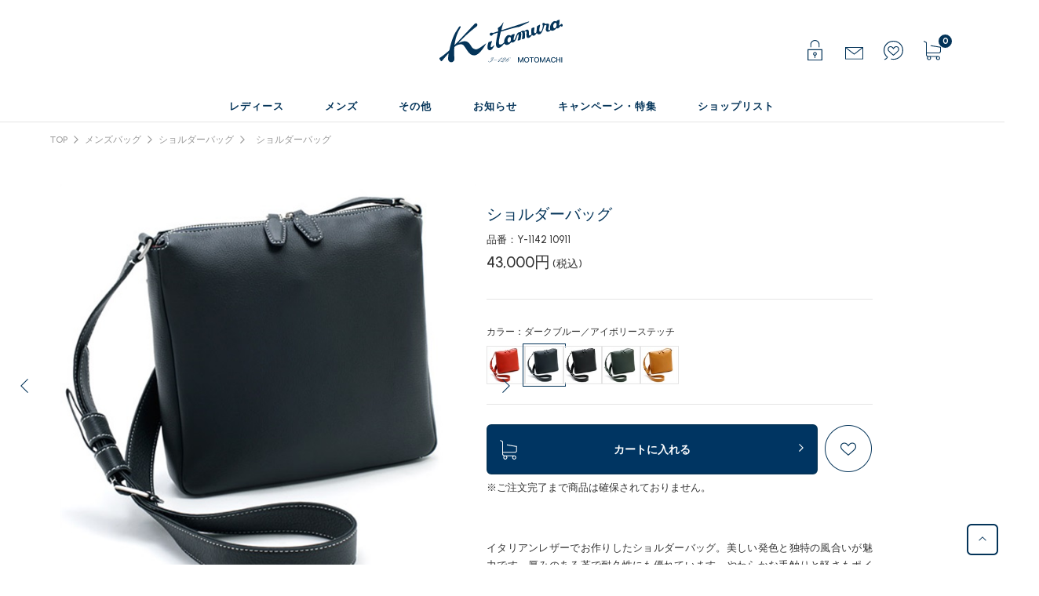

--- FILE ---
content_type: text/html; charset=utf-8
request_url: https://www.motomachi-kitamura.com/Form/Product/ProductDetail.aspx?shop=0&pid=Y-1142&vid=Y-114210911&swrd=cp
body_size: 34958
content:

<?xml version="1.0" encoding="UTF-8"?>
<!DOCTYPE html>
<html xmlns="http://www.w3.org/1999/xhtml" xml:lang="ja" lang="ja">
<head id="ctl00_Head1"><meta http-equiv="Content-Type" content="text/html; charset=UTF-8" /><title>
	ショルダーバッグ｜キタムラオンラインショップ 
</title><meta http-equiv="Content-Script-Type" content="text/javascript" /><meta name="viewport" content="width=device-width, initial-scale=1" /><link rel="preconnect" href="https://fonts.googleapis.com" /><link rel="preconnect" href="https://fonts.gstatic.com" crossorigin="" /><link href="https://fonts.googleapis.com/css2?family=Urbanist:wght@500;700&amp;display=swap" rel="stylesheet" /><link id="ctl00_lCommonCss" rel="stylesheet" type="text/css" media="screen,print" href="/Css/common.css?20180216" /><link id="ctl00_lPrintCss" rel="stylesheet" type="text/css" media="print" href="/Css/imports/print.css" /><link id="ctl00_lTooltipCss" rel="stylesheet" type="text/css" media="all" href="/Css/tooltip.css" /><link id="ctl00_topCss" rel="stylesheet" type="text/css" media="print" href="/Css/top.css" /><link id="ctl00_PageCss" rel="stylesheet" type="text/css" media="print" href="/Css/page.css" />


<script type="text/javascript" charset="Shift_JIS" src="/Js/w2.js?20250411"></script>
<script type="text/javascript" charset="Shift_JIS" src="/Js/w2.textboxevents.js"></script>

<script type="text/javascript" charset="Shift_JIS" src="/Js/jquery-3.6.0.min.js"></script>
<script type="text/javascript" charset="Shift_JIS" src="/Js/jquery-migrate-3.3.2.min.js"></script>

<script type="text/javascript" charset="Shift_JIS" src="/Js/AC_ActiveX.js"></script>
<script type="text/javascript" charset="Shift_JIS" src="/Js/AC_RunActiveContent.js"></script>

<link href="/Js/Slick/slick-theme.css" rel="stylesheet" type="text/css">
<link href="/Js/Slick/slick.css" rel="stylesheet" type="text/css">
<script type="text/javascript" src="/Js/Slick/slick.min.js"></script>

<script type="text/javascript" charset="UTF-8" src="/Js/ClientValidateScript.aspx"></script>

<script type="text/javascript" charset="UTF-8" src="/Js/jquery.bxslider.min.js"></script>
<script type="text/javascript" charset="UTF-8" src="/Js/jquery.biggerlink.min.js"></script>
<script type="text/javascript" charset="UTF-8" src="/Js/jquery.heightLine.js"></script>
<script type="text/javascript" charset="UTF-8" src="/Js/jquery.mousewheel.js"></script>
<script type="text/javascript" charset="UTF-8" src="/Js/jquery.jscrollpane.min.js"></script>
<script type="text/javascript" charset="UTF-8" src="/Js/jquery.ah-placeholder.js"></script>

<script type="text/javascript" charset="UTF-8" src="/Js/function.js?20250411"></script>

<script type="text/javascript" src="/Js/AutoKana/jquery.autoKana.js"></script>
<script type="text/javascript" src="/Js/AutoKana/jquery.autoChangeKana.js"></script>



<!-- Vue, Axios -->
<script src="https://cdn.jsdelivr.net/npm/vue/dist/vue.js"></script>
<script src="https://unpkg.com/axios/dist/axios.min.js"></script>

<script type="text/javascript" charset="Shift_JIS" src="/Js/ThickBox/thickbox.js"></script>
<script type="text/javascript" charset="UTF-8" src="/Js/cmn.js"></script>



<script type="text/javascript">
	
	function execAutoKanaWithKanaType(firstName, firstNameKana, lastName, lastNameKana) {
		execAutoKana(
			firstName,
			firstNameKana,
			lastName,
			lastNameKana,
			'FULLWIDTH_KATAKANA');
	}

	
	function execAutoChangeKanaWithKanaType(firstNameKana, lastNameKana) {
		execAutoChangeKana(
			firstNameKana,
			lastNameKana,
			'FULLWIDTH_KATAKANA');
	}
</script>

<link id="lsearchResultLayerCss" rel="stylesheet" href="/Css/searchResultLayer.css" type="text/css" media="screen" />



<script type="text/javascript">
<!--
	// ページロード処理
	function pageLoad(sender, args) {
		// ページロード共通処理
		pageLoad_common();

		// function.js実行
		if (typeof initializeFunctionJs == "function") initializeFunctionJs();

		// グローバル切り替え実行
		if (typeof switchGlobalFunction == 'function') switchGlobalFunction();

		// PayPal
		if (typeof InitializePaypal == "function") InitializePaypal(sender, args);

		// body側のpageLoad実行
		if (typeof bodyPageLoad == "function") bodyPageLoad();
	}
//-->
</script>



<script type="text/javascript" src="/Js/jquery.elevateZoom-3.0.8.min.js"></script>
<link href="/Css/product.css" rel="stylesheet" type="text/css" media="all" />
<link rel="canonical" href="https://www.motomachi-kitamura.com/Form/Product/ProductDetail.aspx?shop=0&pid=Y-1142&swrd=cp" />
<link rel="stylesheet" type="text/css" href="//cdn.jsdelivr.net/gh/kenwheeler/slick@1.8.1/slick/slick.css"/>
<link rel="stylesheet" type="text/css" href="//cdn.jsdelivr.net/gh/kenwheeler/slick@1.8.1/slick/slick-theme.css"/>


	<meta name="Keywords" content="" />


<script type="text/javascript">
	$(function () {
		$('#zoomPicture').elevateZoom({
			zoomWindowWidth: 393,
			zoomWindowHeight: 393,
			responsive: true,
			zoomWindowOffetx: 15,
			borderSize: 1,
			cursor: "pointer"
		});
		$('.zoomTarget').click(function (e) {
			var image = $(this).data('image');
			var zoom_image = $(this).data('zoom-image');
			var ez = $('#zoomPicture').data('elevateZoom');
			ez.swaptheimage(image, zoom_image);
		});
	});
</script>





<style type="text/css">
	.VariationPanel
	{
		border: 1px solid #fff;
		padding: 2;
	}
	.VariationPanelSelected
	{
		border:1px solid #043459;
		padding:2;
		float:left
	}
	.color_img span a{
		height: 48px;
		width: 48px;
		vertical-align: middle;
		display: table-cell;
		text-align: center;
		vertical-align: middle;
		font-size: 12px;
    }
    .merc_color{
    	margin-left:0 !important;
    }
    .merc_color_text{
    	margin-left:0 !important;
    }
	@media screen and (max-width: 767px){
		.selectValiation {
			margin: 10px 0;
			width: 90vw;
			margin: 0 auto;
		}
	}
</style>

		<!-- Google Tag Manager -->
<script>(function(w,d,s,l,i){w[l]=w[l]||[];w[l].push({'gtm.start':
new Date().getTime(),event:'gtm.js'});var f=d.getElementsByTagName(s)[0],
j=d.createElement(s),dl=l!='dataLayer'?'&l='+l:'';j.async=true;j.src=
'https://www.googletagmanager.com/gtm.js?id='+i+dl;f.parentNode.insertBefore(j,f);
})(window,document,'script','dataLayer','GTM-K6TV8L4');</script>
<!-- End Google Tag Manager -->
	


<script type="text/javascript">
<!--
	var site_path_root = '/';
//-->
</script>


<link id="lThickBoxCss" rel="stylesheet" href="/Js/ThickBox/thickbox.css" type="text/css" media="all" />
<meta name="description" content="横浜元町ハンドバッグの「キタムラ（Kitamura)」公式オンラインショップです。ハンドバッグやグッズ、お洋服まで、豊富なラインナップを展開。イベントなどの最新情報も配信中です。" /><meta property="og:title" /><meta property="og:type" content="article" /><meta property="og:url" content="https://www.motomachi-kitamura.com/Form/Product/ProductDetail.aspx?shop=0&amp;pid=Y-1142&amp;vid=Y-114210911&amp;swrd=cp" /><meta property="og:image" content="https://www.motomachi-kitamura.com/Contents/ProductImages/0/y_1142_70912_M.jpg" /><meta property="og:site_name" /><meta property="og:description" /></head>
<body onload="">


		<!-- Google Tag Manager (noscript) -->
<noscript><iframe src="https://www.googletagmanager.com/ns.html?id=GTM-K6TV8L4"
height="0" width="0" style="display:none;visibility:hidden"></iframe></noscript>
<!-- End Google Tag Manager (noscript) -->
	


<form name="aspnetForm" method="post" action="/Form/Product/ProductDetail.aspx?shop=0&amp;pid=Y-1142&amp;vid=Y-114210911&amp;swrd=cp" id="aspnetForm" onsubmit="return (document.getElementById(&#39;__EVENTVALIDATION&#39;) != null);" onkeypress="return ((event.keyCode != 13) || (window.event.srcElement.type != &#39;text&#39;));">
<div>
<input type="hidden" name="__EVENTTARGET" id="__EVENTTARGET" value="" />
<input type="hidden" name="__EVENTARGUMENT" id="__EVENTARGUMENT" value="" />
<input type="hidden" name="__LASTFOCUS" id="__LASTFOCUS" value="" />
<input type="hidden" name="__VIEWSTATE" id="__VIEWSTATE" value="/[base64]////[base64]/////[base64]/P///[base64]////8////BggAAAADcGlkBgkAAAAGWS0xMTQyAfb////8////BgsAAAADdmlkBgwAAAALWS0xMTQyMTA5MTEB8/////z///8GDgAAAANwbm8GDwAAAAExAfD////8////BhEAAAADY2F0BhIAAAAAAe3////8////BhQAAAAEc3dyZAYVAAAAAmNwAer////8////BhcAAAADY29sCRIAAAAB5/////z///8GGgAAAANpbWcGGwAAAAEyAeT////8////Bh0AAAAEc29ydAYeAAAAAjA3AeH////8////BiAAAAAFY2ljb24JEgAAAAHe/////P///wYjAAAAA21pbgkSAAAAAdv////8////BiYAAAADbWF4CRIAAAAB2P////z///8GKQAAAAVkcGNudAYqAAAAAi0xAdX////8////BiwAAAAEdWRucwYtAAAAATAB0v////z///8GLwAAAARkb3NwCRIAAAABz/////z///8GMgAAAARmcGZsBjMAAAABMAHM/////P///wY1AAAAA3NmbAkzAAAAAcn////8////BjgAAAADcGdpCRIAAAABxv////z///8GOwAAAANiaWQJEgAAAAHD/////P///[base64]////[base64]/44Og44Op44Kq44Oz44Op44Kk44Oz44K344On44OD44OXIB4ZUHJvZHVjdFZhcmlhdGlvbk5hbWUyTGlzdDLMAQABAAAA/////wEAAAAAAAAABAEAAAB/[base64]////[base64]////[base64]/[base64]/[base64]/[base64]/[base64]/[base64]/aBYMZg9kFgICAQ8WAh8/[base64]/[base64]/[base64]/[base64]/[base64]/[base64]/[base64]/[base64]/[base64]/[base64]/[base64]/[base64]/[base64]/[base64]/[base64]/[base64]/[base64]/[base64]/[base64]/[base64]/aBYEAgEPFgIfP2gWAmYPFQIABueojui+vGQCAg8VAgk0MywwMDDlhoYG56iO6L68ZAIGDxYCHz9oFgRmDxUBAGQCAQ8WAh8/[base64]/[base64]/[base64]/[base64]////8PZAIIDxYCHzgC/////w9kAgkPFgIfOAL/////D2QCCg8WAh84ZmQCCw8WAh8/aGQCDA8WAh8/aBYCZg8VAQBkAg0PZBYKAgEPDxYCHz9oZGQCAg8WAh8/[base64]/[base64]/aBYCZg9kFgRmDxAPFgIeB0NoZWNrZWRnZGRkZAIBDxQrAgFkZAICDxYCHz9oFgJmD2QWBGYPEA8WAh9EaGRkZGQCAQ8UKwIBZGQCAw8QDxYCH0RnZGRkZAIQD2QWBGYPFQEAZAIBDxUBAGQCCA8VAQRUcnVlZAIJDw8WAh8/aGQWAmYPFgIfOAL/////[base64]/[base64]/oo4/[base64]/aBYCZg8VAQBkAhIPFgIfP2gWAmYPFQEAZAITDxUBBUZhbHNlZAIUDxYCHz9oFgoCAw8WAh8/aGQCBQ8WAh8/aGQCBw8WAh8/aGQCCQ8WAh8/aGQCCw8PFgofEwUHUkVMRUFTRR8wBQZZLTExNDIfIGcfQmgfQ2hkFgYCAQ8WAh8/[base64]/[base64]/aGRkAgQPFgIfP2hkAgUPDxYCHz9oZGQCBg9kFgJmDxUBGOOBiuawl+OBq+WFpeOCiuOBq+i/veWKoGQCBw8VAQE0ZAIIDxYCHzhmZAIJDxYCHz9oFggCAw8WAh8/aGQCBQ8WAh8/aGQCBw8WAh8/aGQCCQ8WAh8/aGQCCg8WAh8/aBYIAgMPFgIfP2hkAgUPFgIfP2hkAgcPFgIfP2hkAgkPFgIfP2hkAgsPFgIfP2gWCAIDDxYCHz9oZAIFDxYCHz9oZAIHDxYCHz9oZAIJDxYCHz9oZAIMDxUBAGQCDw8PFgofEwUHQVJSSVZBTB8wBQZZLTExNDIfBQULWS0xMTQyNzA5MTIfQmgfQ2hkFgYCAQ8WAh8/[base64]/aBYCZg9kFgICAQ8QDxYEH0RnH0UFGOODoeODvOODq+OCouODieODrOOCuSAoKWRkZGQCAg8WAh8/[base64]/jg5bjg6vjg7zvvI/jgqLjgqTjg5zjg6rjg7zjgrnjg4bjg4Pjg4EAAABkAgEPZBYEAgEPZBYCAgEPZBYCZg8VAQExZAIDDxYCHz9oFgJmDxUBAGQCAw8PFgIfP2hkZAIEDxYCHz9oZAIFDw8WAh8/aGRkAgYPZBYCZg8VARjjgYrmsJfjgavlhaXjgorjgavov73liqBkAgcPFQECMTdkAggPFgIfOGZkAgkPFgIfP2gWCAIDDxYCHz9oZAIFDxYCHz9oZAIHDxYCHz9oZAIJDxYCHz9oZAIKDxYCHz9oFggCAw8WAh8/aGQCBQ8WAh8/aGQCBw8WAh8/aGQCCQ8WAh8/aGQCCw8WAh8/[base64]/aBYCZg9kFgICAQ8QDxYEH0RnH0UFGOODoeODvOODq+OCouODieODrOOCuSAoKWRkZGQCAg8WAh8/[base64]/aBYCZg8VAQBkAgMPDxYCHz9oZGQCBA8WAh8/aGQCBQ8PFgIfP2hkZAIGD2QWAmYPFQEY44GK5rCX44Gr5YWl44KK44Gr6L+95YqgZAIHDxUBAThkAggPFgIfOGZkAgkPFgIfP2gWCAIDDxYCHz9oZAIFDxYCHz9oZAIHDxYCHz9oZAIJDxYCHz9oZAIKDxYCHz9oFggCAw8WAh8/aGQCBQ8WAh8/aGQCBw8WAh8/aGQCCQ8WAh8/aGQCCw8WAh8/[base64]/aBYCZg9kFgICAQ8QDxYEH0RnH0UFGOODoeODvOODq+OCouODieODrOOCuSAoKWRkZGQCAg8WAh8/[base64]/aBYCZg8VAQBkAgMPDxYCHz9oZGQCBA8WAh8/aGQCBQ8PFgIfP2hkZAIGD2QWAmYPFQEY44GK5rCX44Gr5YWl44KK44Gr6L+95YqgZAIHDxUBAjEyZAIIDxYCHzhmZAIJDxYCHz9oFggCAw8WAh8/aGQCBQ8WAh8/aGQCBw8WAh8/aGQCCQ8WAh8/aGQCCg8WAh8/aBYIAgMPFgIfP2hkAgUPFgIfP2hkAgcPFgIfP2hkAgkPFgIfP2hkAgsPFgIfP2gWCAIDDxYCHz9oZAIFDxYCHz9oZAIHDxYCHz9oZAIJDxYCHz9oZAIMDxUBAGQCDw8PFgofEwUHQVJSSVZBTB8wBQZZLTExNDIfBQULWS0xMTQyMzIzMTEfQmgfQ2hkFgYCAQ8WAh8/aBYCZg9kFgICAQ8QDxYEH0RnH0UFGOODoeODvOODq+OCouODieODrOOCuSAoKWRkZGQCAg8WAh8/[base64]/aGRkAgQPFgIfP2hkAgUPDxYCHz9oZGQCBg9kFgJmDxUBGOOBiuawl+OBq+WFpeOCiuOBq+i/veWKoGQCBw8VAQIxNGQCCA8WAh84ZmQCCQ8WAh8/aBYIAgMPFgIfP2hkAgUPFgIfP2hkAgcPFgIfP2hkAgkPFgIfP2hkAgoPFgIfP2gWCAIDDxYCHz9oZAIFDxYCHz9oZAIHDxYCHz9oZAIJDxYCHz9oZAILDxYCHz9oFggCAw8WAh8/aGQCBQ8WAh8/aGQCBw8WAh8/aGQCCQ8WAh8/[base64]/aBYCZg9kFgICAQ8QDxYEH0RnH0UFGOODoeODvOODq+OCouODieODrOOCuSAoKWRkZGQCAg8WAh8/[base64]/jgrDjg6zjg7zjgrnjg4bjg4Pjg4EAAABkAgEPZBYEAgEPZBYCAgEPFgIfP2gWAmYPFQEBMGQCAw8WAh8/aBYCZg8VAQBkAgIPDxYCHz9oZGQCAw8PFgIfP2hkZAIEDxYCHz9oZAIFDw8WAh8/aGRkAgYPZBYCZg8VARjjgYrmsJfjgavlhaXjgorjgavov73liqBkAgcPFQEBNGQCCA8WAh84ZmQCCQ8WAh8/aBYIAgMPFgIfP2hkAgUPFgIfP2hkAgcPFgIfP2hkAgkPFgIfP2hkAgoPFgIfP2gWCAIDDxYCHz9oZAIFDxYCHz9oZAIHDxYCHz9oZAIJDxYCHz9oZAILDxYCHz9oFggCAw8WAh8/aGQCBQ8WAh8/aGQCBw8WAh8/aGQCCQ8WAh8/[base64]/aBYCZg9kFgICAQ8QDxYEH0RnH0UFGOODoeODvOODq+OCouODieODrOOCuSAoKWRkZGQCAg8WAh8/[base64]/[base64]/aBYCZg8VAwk0MywwMDDlhoYABueojui+vGQCAg8WAh8/aBYCZg8VAwk0MywwMDDlhoYABueojui+vGQCAw8WAh8/aBYCZg8VAwk0MywwMDDlhoYABueojui+vGQCBA9kFgJmDxUCCTQzLDAwMOWGhgbnqI7ovrxkAgUPFgIfP2gWBAIBDxYCHz9oFgJmDxUCAAbnqI7ovrxkAgIPFQIJNDMsMDAw5YaGBueojui+vGQCBg8VAQBkAgEPZBYOZg8VATDjg4Djg7zjgq/jg5bjg6vjg7zvvI/[base64]/[base64]/aBYEAgEPFgIfP2gWAmYPFQIABueojui+vGQCAg8VAgk0MywwMDDlhoYG56iO6L68ZAIGDxUBAGQCAw9kFg5mDxUBOeODgOODvOOCr+OCsOODquODvOODs++8j+ODqeOCpOODiOOCsOODquODvOODs+OCueODhuODg+ODgWQCAQ8WAh8/aBYCZg8VAwk0MywwMDDlhoYABueojui+vGQCAg8WAh8/aBYCZg8VAwk0MywwMDDlhoYABueojui+vGQCAw8WAh8/aBYCZg8VAwk0MywwMDDlhoYABueojui+vGQCBA9kFgJmDxUCCTQzLDAwMOWGhgbnqI7ovrxkAgUPFgIfP2gWBAIBDxYCHz9oFgJmDxUCAAbnqI7ovrxkAgIPFQIJNDMsMDAw5YaGBueojui+vGQCBg8VAQBkAgQPZBYOZg8VASfjgq3jg6Pjg6Hjg6vvvI/[base64]/[base64]/aBYEAgEPFgIfP2gWAmYPFQIABueojui+vGQCAg8VAgk0MywwMDDlhoYG56iO6L68ZAIGDxUBAGQCAQ8WAh8/aBYEAgEPFgIfOAL/////D2QCAw8WAh84Av////8PZAIeDxYCHz9oFgJmDxUCAABkAh8PFgIfP2gWAmYPFQIAAGQCIA8WAh8/[base64]/aGQCAw8VARjjgrfjg6fjg6vjg4Djg7zjg5Djg4PjgrBkAgQPFgIfP2gWAmYPFQIJNDMsMDAw5YaGAGQCBQ8WAh8/[base64]/aGQCAw8VARjjgrfjg6fjg6vjg4Djg7zjg5Djg4PjgrBkAgQPFgIfP2gWAmYPFQIJNDMsMDAw5YaGAGQCBQ8WAh8/[base64]/aGQCAw8VAR7jgrvjg5/jgrfjg6fjg6vjg4Djg7zjg5Djg4PjgrBkAgQPFgIfP2gWAmYPFQIJNjMsMDAw5YaGAGQCBQ8WAh8/[base64]/aGQCAw8VARLjg4jjg7zjg4jjg5Djg4PjgrBkAgQPFgIfP2gWAmYPFQIJNjUsMDAw5YaGAGQCBQ8WAh8/[base64]/aBYCZg8VAgk0MywwMDDlhoYAZAIEDxYCHz9oFgJmDxUCCTQzLDAwMOWGhgBkAgUPFgIfP2gWAmYPFQEAZAIGD2QWAmYPFQEJNDMsMDAw5YaGZAIHDxYCHz9oFgQCAQ8WAh8/[base64]" />
</div>

<script type="text/javascript">
//<![CDATA[
var theForm = document.forms['aspnetForm'];
if (!theForm) {
    theForm = document.aspnetForm;
}
function __doPostBack(eventTarget, eventArgument) {
    if (!theForm.onsubmit || (theForm.onsubmit() != false)) {
        theForm.__EVENTTARGET.value = eventTarget;
        theForm.__EVENTARGUMENT.value = eventArgument;
        theForm.submit();
    }
}
//]]>
</script>


<script src="/WebResource.axd?d=UyFMVPVyh0G7KqEjSMdXVsafZu2qn4ef6hXFHwm6xUuraWKFw9zKFehPbz1rQ8GBWgpe6G8VC7MN6YrLfe8JfSJliEd2JXJCEDk9jutJiJI1&amp;t=638628531619783110" type="text/javascript"></script>


<script src="/ScriptResource.axd?d=CKmFqoeUukFpl5bIqRJt3QBAjjl5wB7gSALpPdWfGGXV5_lkWr8aPsUCQ9Y6ah_3BXO5oAzp1deHLv7FntqQD37-qFbWKcffYl78guHYoWcNjLeRz5ZxEROP3jhwuJZ3caoM0vOGE9pvjbnWWy_NoWY48scy4XlTqYvZF_IfpYw1&amp;t=2a9d95e3" type="text/javascript"></script>
<script src="/ScriptResource.axd?d=ojC0l6WG2Zv3GYPNIyqRj7IC9iOLq2uhO7U0SQAkXBiXXI854dy3lLaxmy0QItC_dGWj2phEsuGXV_OXlgadC0xNI_JoDYRENHh7SsD15YfkO7wSU_8InRGCmWjWySqKeq_Jb-S4q5KsatVWZTd8PdKpEoJLXJeDiufaK1zC-qIRUKzla5IEBBQZSD-o8ert0&amp;t=2a9d95e3" type="text/javascript"></script>
<div>

<input type="hidden" name="__VIEWSTATEGENERATOR" id="__VIEWSTATEGENERATOR" value="1E4D0DCC" />
<input type="hidden" name="__EVENTVALIDATION" id="__EVENTVALIDATION" value="/wEdACHuEa60scmCODrEss3tufCeOBM/[base64]/nv0x3cRVOdDLnhMYJgLafmSKpk28nPcyDbN5sAYET5ypxN6XUr6f9oyNr/[base64]/mRhN+m+ycHeIytkYALZo578mi5c/L1DEaLmNZ5Qp1ElZnjkLov/RxLSCjfntaM33byBhjJ1Z4btTrC3jXm1djc9DEIekA+YxUacw8cIwUvBqFyRGtguCkCGGibqGPxhKpCxJobge84UaiLBTx9lWNL1o1jFaaMSTL8QbwsR1+lrmH+nG7J1ZEmPTO/VI/DhxgKfHSQUv97QC3VDHKun3H9HS8C+vIrUH9VxghA==" />
</div>

<script type="text/javascript">
<!--
	// クリックジャック攻撃対策
	CheckClickJack('/Form/Blank.aspx');
//-->
</script>


<script type="text/javascript">
//<![CDATA[
Sys.WebForms.PageRequestManager._initialize('ctl00$smScriptManager', 'aspnetForm', ['tctl00$BodyHeaderMain$UpdatePanel1','','tctl00$BodyHeaderMain$upUpdatePanel2','','tctl00$ContentPlaceHolder1$upUpdatePanel',''], [], [], 90, 'ctl00');
//]]>
</script>



<div id="Header">
<div id="ctl00_BodyHeaderMain_UpdatePanel1">


</div>


<div id="ctl00_BodyHeaderMain_upUpdatePanel2">


	<link href="/Css/page.css" rel="stylesheet" type="text/css">



				<div id="Head">
					<div class="inner clearFix">
						<div class="leftarea">
						</div>

						<div id="LogoMain">
							<h1><a href="/">
									<img class="logo" src="/Contents/ImagesPkg/custum_cmm/logo.svg" alt=""></a></h1>
						</div>

						<div id="HeadRight" class="">


				
							<div id="" class="menu01">
								<a href="/Form/Login.aspx">
									<div class="in_layout">
										<img class="ic-logo" src="/Contents/ImagesPkg/custum_cmm/ic_login.svg" alt="">
									</div>
								</a>
							</div>
	
 
							<div id="" class="menu02">

								<a href="/Form/User/MailMagazineRegistInput.aspx">
									<div class="in_layout">
										<img class="ic-logo" src="/Contents/ImagesPkg/custum_cmm/ic_mailmagazine.svg"
											alt="">
									</div>
								</a>

							</div>

							<div id="" class="menu03">
								<a href="/Form/Product/FavoriteList.aspx">
									<div class="in_layout">
										<img class="ic-logo" src="/Contents/ImagesPkg/custum_cmm/ic_favorite.svg" alt="">
									</div>
								</a>
							</div>


							<div id="" class="menu04">
								<a href="/Form/Order/CartList.aspx">
									<div class="in_layout">
										<img class="ic-logo" src="/Contents/ImagesPkg/custum_cmm/ic_cart.svg" alt="">
									</div>
								</a>
								<div class="ic_cart_num">
									<!-- <img class="ic-logo" src="/Contents/ImagesPkg/custum_cmm/ic_cart_quantity.svg" alt=""> -->
									<div class="num_text">0	</div>
								</div>
							</div>


						</div>
					</div>
				</div>


				<!--spmenu-->
				<div id="SP_MENU" class="sp">


					<ul>

						<li class="sp_search_list_base">
							<div class="sp_menu_title">レディース</div>
							<div class="sp_search_list_area">レディースバッグ</div>
							<div class="sp_list_box">
								<ul class="sp_slide_area_inner">
<li class="sp_content"><a href="/Form/Product/ProductList.aspx?shop=0&cat=100100"><span>ハンドバッグ</span></a></li>
<li class="sp_content"><a href="/Form/Product/ProductList.aspx?shop=0&cat=100110"><span>2wayバッグ</span></a></li>

<li class="sp_content"><a href="/Form/Product/ProductList.aspx?shop=0&cat=100130"><span>ショルダーバッグ</span></a></li>
<li class="sp_content"><a href="/Form/Product/ProductList.aspx?shop=0&cat=100140"><span>トートバッグ</span></a></li>
<li class="sp_content"><a href="/Form/Product/ProductList.aspx?shop=0&cat=100150"><span>リュック</span></a></li>
<li class="sp_content"><a href="/Form/Product/ProductList.aspx?shop=0&cat=100160"><span>エコバッグ</span></a></li>
<li class="sp_content"><a href="/Form/Product/ProductList.aspx?shop=0&cat=100170"><span>サブバッグ</span></a></li>
<li class="sp_content"><a href="/Form/Product/ProductList.aspx?shop=0&cat=100180"><span>クラッチバッグ</span></a></li>
<li class="sp_content"><a href="/Form/Product/ProductList.aspx?shop=0&cat=100190"><span>フォーマルバッグ</span></a></li>
<li class="sp_content"><a href="/Form/Product/ProductList.aspx?shop=0&cat=100200"><span>ボストンバッグ</span></a></li>


<li class="sp_content"><a href="/Form/Product/ProductList.aspx?shop=0&cat=100999"><span>すべてのレディースバッグ</span></a></li>
								</ul>
							</div>
						</li>

						<li class="sp_search_list_base">
							<div class="sp_search_list_area">レディースグッズ</div>
							<div class="sp_list_box">
								<ul class="sp_slide_area_inner">
<li class="sp_content"><a href="/Form/Product/ProductList.aspx?shop=0&cat=200100"><span>長財布</span></a></li>
<li class="sp_content"><a href="/Form/Product/ProductList.aspx?shop=0&cat=200110"><span>二折財布</span></a></li>
<li class="sp_content"><a href="/Form/Product/ProductList.aspx?shop=0&cat=200120"><span>三折財布</span></a></li>
<li class="sp_content"><a href="/Form/Product/ProductList.aspx?shop=0&cat=200130"><span>小銭入れ</span></a></li>
<li class="sp_content"><a href="/Form/Product/ProductList.aspx?shop=0&cat=200140"><span>パスケース・IDケース</span></a></li>
<li class="sp_content"><a href="/Form/Product/ProductList.aspx?shop=0&cat=200150"><span>カードケース</span></a></li>
<li class="sp_content"><a href="/Form/Product/ProductList.aspx?shop=0&cat=200160"><span>キーケース・キーホルダー</span></a></li>
<li class="sp_content"><a href="/Form/Product/ProductList.aspx?shop=0&cat=200170"><span>名刺入れ</span></a></li>
<li class="sp_content"><a href="/Form/Product/ProductList.aspx?shop=0&cat=200180"><span>PCケース・タブレットケース</span></a></li>
<li class="sp_content"><a href="/Form/Product/ProductList.aspx?shop=0&cat=200190"><span>モバイルアクセサリー</span></a></li>
<li class="sp_content"><a href="/Form/Product/ProductList.aspx?shop=0&cat=200200"><span>ステーショナリー</span></a></li>
<li class="sp_content"><a href="/Form/Product/ProductList.aspx?shop=0&cat=200210"><span>メガネケース</span></a></li>
<li class="sp_content"><a href="/Form/Product/ProductList.aspx?shop=0&cat=200220"><span>ポーチ</span></a></li>
<li class="sp_content"><a href="/Form/Product/ProductList.aspx?shop=0&cat=200230"><span>ハンカチ</span></a></li>
<li class="sp_content"><a href="/Form/Product/ProductList.aspx?shop=0&cat=200240"><span>傘</span></a></li>

<li class="sp_content"><a href="/Form/Product/ProductList.aspx?shop=0&cat=200260"><span>その他</span></a></li>
<li class="sp_content"><a href="/Form/Product/ProductList.aspx?shop=0&cat=200999"><span>すべてのレディースグッズ</span></a></li>
								</ul>
							</div>
						</li>

						<li class="sp_search_list_base">
							<div class="sp_search_list_area">レディースウェア</div>
							<div class="sp_list_box">
								<ul class="sp_slide_area_inner">

          
          
<li class="sp_content"><a href="/Form/Product/ProductList.aspx?shop=0&cat=700100"><span>トップス</span></a></li>
<li class="sp_content"><a href="/Form/Product/ProductList.aspx?shop=0&cat=700110"><span>スカート</span></a></li>

<li class="sp_content"><a href="/Form/Product/ProductList.aspx?shop=0&cat=700130"><span>ワンピース</span></a></li>
<li class="sp_content"><a href="/Form/Product/ProductList.aspx?shop=0&cat=700140"><span>アウター</span></a></li>


<li class="sp_content"><a href="/Form/Product/ProductList.aspx?shop=0&cat=700170"><span>スカーフ</span></a></li>
<li class="sp_content"><a href="/Form/Product/ProductList.aspx?shop=0&cat=700180"><span>その他</span></a></li>
<li class="sp_content"><a href="/Form/Product/ProductList.aspx?shop=0&cat=700999"><span>すべてのレディースウェア</span></a></li>
								</ul>
							</div>
						</li>


						<li class="sp_search_list_base">
							<div class="sp_search_list_area">レディースシューズ</div>
							<div class="sp_list_box">
								<ul class="sp_slide_area_inner">



<li class="sp_content"><a href="/Form/Product/ProductList.aspx?shop=0&cat=500120"><span>カッターシューズ</span></a></li>

<li class="sp_content"><a href="/Form/Product/ProductList.aspx?shop=0&cat=500140"><span>レインブーツ</span></a></li>
<li class="sp_content"><a href="/Form/Product/ProductList.aspx?shop=0&cat=500150"><span>アクセサリー</span></a></li>
<li class="sp_content"><a href="/Form/Product/ProductList.aspx?shop=0&cat=500999"><span>すべてのレディースシューズ</span></a></li>
								</ul>
							</div>
						</li>


					</ul>

					<ul>

						<li class="sp_search_list_base">
							<div class="sp_menu_title">メンズ</div>
							<div class="sp_search_list_area">メンズバッグ</div>
							<div class="sp_list_box">
								<ul class="sp_slide_area_inner">
<li class="sp_content"><a href="/Form/Product/ProductList.aspx?shop=0&cat=300100"><span>ハンドバッグ</span></a></li>
<li class="sp_content"><a href="/Form/Product/ProductList.aspx?shop=0&cat=300110"><span>ショルダーバッグ</span></a></li>
<li class="sp_content"><a href="/Form/Product/ProductList.aspx?shop=0&cat=300120"><span>クラッチバッグ</span></a></li>
<li class="sp_content"><a href="/Form/Product/ProductList.aspx?shop=0&cat=300130"><span>トートバッグ</span></a></li>
<li class="sp_content"><a href="/Form/Product/ProductList.aspx?shop=0&cat=300140"><span>ボストンバッグ</span></a></li>
<li class="sp_content"><a href="/Form/Product/ProductList.aspx?shop=0&cat=300150"><span>リュック</span></a></li>
<li class="sp_content"><a href="/Form/Product/ProductList.aspx?shop=0&cat=300160"><span>ブリーフケース</span></a></li>
<li class="sp_content"><a href="/Form/Product/ProductList.aspx?shop=0&cat=300170"><span>セカンドバッグ</span></a></li>
<li class="sp_content"><a href="/Form/Product/ProductList.aspx?shop=0&cat=300180"><span>ドキュメントケース</span></a></li>
<li class="sp_content"><a href="/Form/Product/ProductList.aspx?shop=0&cat=300190"><span>ボディバッグ</span></a></li>
<li class="sp_content"><a href="/Form/Product/ProductList.aspx?shop=0&cat=300200"><span>エコバッグ</span></a></li>


<li class="sp_content"><a href="/Form/Product/ProductList.aspx?shop=0&cat=300999"><span>すべてのメンズバッグ</span></a></li>
								</ul>
							</div>
						</li>

						<li class="sp_search_list_base">
							<div class="sp_search_list_area">メンズグッズ</div>
							<div class="sp_list_box">
								<ul class="sp_slide_area_inner">
<li class="sp_content"><a href="/Form/Product/ProductList.aspx?shop=0&cat=400100"><span>長財布</span></a></li>
<li class="sp_content"><a href="/Form/Product/ProductList.aspx?shop=0&cat=400110"><span>二折財布</span></a></li>
<li class="sp_content"><a href="/Form/Product/ProductList.aspx?shop=0&cat=400120"><span>三折財布</span></a></li>
<li class="sp_content"><a href="/Form/Product/ProductList.aspx?shop=0&cat=400130"><span>小銭入れ</span></a></li>
<li class="sp_content"><a href="/Form/Product/ProductList.aspx?shop=0&cat=400140"><span>マネークリップ</span></a></li>
<li class="sp_content"><a href="/Form/Product/ProductList.aspx?shop=0&cat=400150"><span>パスケース・IDケース</span></a></li>
<li class="sp_content"><a href="/Form/Product/ProductList.aspx?shop=0&cat=400160"><span>キーケース・キーホルダー</span></a></li>
<li class="sp_content"><a href="/Form/Product/ProductList.aspx?shop=0&cat=400170"><span>名刺入れ</span></a></li>
<li class="sp_content"><a href="/Form/Product/ProductList.aspx?shop=0&cat=400180"><span>PCケース・タブレットケース</span></a></li>
<li class="sp_content"><a href="/Form/Product/ProductList.aspx?shop=0&cat=400190"><span>モバイルアクセサリー</span></a></li>
<li class="sp_content"><a href="/Form/Product/ProductList.aspx?shop=0&cat=400200"><span>ステーショナリー</span></a></li>
<li class="sp_content"><a href="/Form/Product/ProductList.aspx?shop=0&cat=400210"><span>メガネケース</span></a></li>
<li class="sp_content"><a href="/Form/Product/ProductList.aspx?shop=0&cat=400220"><span>ハンカチ</span></a></li>
<li class="sp_content"><a href="/Form/Product/ProductList.aspx?shop=0&cat=400230"><span>傘</span></a></li>
<li class="sp_content"><a href="/Form/Product/ProductList.aspx?shop=0&cat=400240"><span>その他</span></a></li>
<li class="sp_content"><a href="/Form/Product/ProductList.aspx?shop=0&cat=400999"><span>すべてのメンズグッズ</span></a></li>
								</ul>
							</div>
						</li>

						<li class="sp_search_list_base">
							<div class="sp_search_list_area">メンズウェア</div>
							<div class="sp_list_box">
								<ul class="sp_slide_area_inner">
<li class="sp_content"><a href="/Form/Product/ProductList.aspx?shop=0&cat=710100"><span>トップス</span></a></li>
<li class="sp_content"><a href="/Form/Product/ProductList.aspx?shop=0&cat=710110"><span>ネクタイ</span></a></li>
<li class="sp_content"><a href="/Form/Product/ProductList.aspx?shop=0&cat=710120"><span>ベルト</span></a></li>
<li class="sp_content"><a href="/Form/Product/ProductList.aspx?shop=0&cat=710999"><span>すべてのメンズウェア</span></a></li>
								</ul>
							</div>
						</li>

					</ul>


					<ul>

						<li class="sp_search_list_base">
							<div class="sp_menu_title">その他</div>
       
							<div class="sp_search_list_area">傘</div>
							<div class="sp_list_box">
								<ul class="sp_slide_area_inner">
<li class="sp_content"><a href="/Form/Product/ProductList.aspx?shop=0&cat=910100"><span>長傘</span></a></li>
<li class="sp_content"><a href="/Form/Product/ProductList.aspx?shop=0&cat=910110"><span>折りたたみ傘</span></a></li>

<li class="sp_content"><a href="/Form/Product/ProductList.aspx?shop=0&cat=910999"><span>すべての傘</span></a></li>
								</ul>
							</div>
       
							<div class="sp_search_list_area">ハンカチ</div>
							<div class="sp_list_box">
								<ul class="sp_slide_area_inner">
<li class="sp_content"><a href="/Form/Product/ProductList.aspx?shop=0&cat=920100"><span>タオルハンカチ</span></a></li>


<li class="sp_content"><a href="/Form/Product/ProductList.aspx?shop=0&cat=920130"><span>スカーフ</span></a></li>
<li class="sp_content"><a href="/Form/Product/ProductList.aspx?shop=0&cat=920999"><span>すべてのハンカチ</span></a></li>
								</ul>
							</div>
       
							<div class="sp_search_list_area">クロコダイル</div>
							<div class="sp_list_box">
								<ul class="sp_slide_area_inner">
<li class="sp_content"><a href="/Form/Product/ProductList.aspx?shop=0&cat=600100"><span>長財布</span></a></li>
<li class="sp_content"><a href="/Form/Product/ProductList.aspx?shop=0&cat=600110"><span>二折財布</span></a></li>
<li class="sp_content"><a href="/Form/Product/ProductList.aspx?shop=0&cat=600120"><span>三折財布</span></a></li>
<li class="sp_content"><a href="/Form/Product/ProductList.aspx?shop=0&cat=600130"><span>小銭入れ</span></a></li>
<li class="sp_content"><a href="/Form/Product/ProductList.aspx?shop=0&cat=600140"><span>パスケース</span></a></li>
<li class="sp_content"><a href="/Form/Product/ProductList.aspx?shop=0&cat=600150"><span>キーホルダー</span></a></li>
<li class="sp_content"><a href="/Form/Product/ProductList.aspx?shop=0&cat=600160"><span>モバイルアクセサリー</span></a></li>
<li class="sp_content"><a href="/Form/Product/ProductList.aspx?shop=0&cat=600170"><span>その他</span></a></li>
<li class="sp_content"><a href="/Form/Product/ProductList.aspx?shop=0&cat=600999"><span>すべてのクロコダイル</span></a></li>
								</ul>
							</div>
						</li>

						<li class="sp_search_list_base">
							<div class="sp_search_list_area">その他</div>
							<div class="sp_list_box">
								<ul class="sp_slide_area_inner">
<li class="sp_content"><a href="/Form/Product/ProductList.aspx?shop=0&cat=900100"><span>ゴルフグッズ</span></a></li>
<li class="sp_content"><a href="/Form/Product/ProductList.aspx?shop=0&cat=900110"><span>お手入れ用品</span></a></li>

<li class="sp_content"><a href="/Form/Product/ProductList.aspx?shop=0&cat=900999"><span>すべて</span></a></li>
								</ul>
							</div>
						</li>


					</ul>


					<ul class="area_inner sp_blue">

						<li class="content"><a href="/Page/pay.aspx"><span>お支払い方法</span></a></li> 
						<li class="content"><a href="/Page/haisou.aspx"><span>ご配送・送料</span></a></li>
						<li class="content"><a href="/Page/cancel.aspx"><span>キャンセル／ご返品について</span></a></li>
						<li class="content"><a href="/Page/gift_select.aspx"><span>ギフト包装・「のし」のご指定</span></a></li>
						<li class="content"><a href="/Page/size_guide.aspx"><span>サイズガイド</span></a></li>
						<li class="content"><a href="/Page/howto.aspx"><span>修理について</span></a></li>

					</ul>

					<ul class="menu_bottom">
						<li><a href="/Page/kiyaku.aspx">ご利用規約</a></li>
						<li><a href="/Page/privacy.aspx">プライバシーポリシー</a></li>
						<li><a href="/Page/termofuse.aspx">特定商取引法に基づく表記</a></li>
						<li><a href="/Form/Inquiry/InquiryInput.aspx">お問い合わせ</a></li>
						<li><a href="/Page/company.aspx">会社概要</a></li>
						<li><a href="/Page/shoplist.aspx">ショップリスト</a></li>
						<li><a href="/Page/recruit.aspx">採用情報</a></li>
						<li><a href="/Page/faq.aspx">よくある質問</a></li>
	
					</ul>






				<div class="spacer">
				</div>	


				</div>
				<!---->


				<div id="SP_Gloabal" class="">

					<div class="left_block">
						<div class="btn_c_o">
						</div>

					</div>


					<div class="right_block">
					

     
	
							<div id="" class="menu01">
								<a href="/Form/User/MyPage.aspx">
									<div class="in_layout">
										<img class="ic-logo" src="/Contents/ImagesPkg/custum_cmm/ic_login_sp.png" alt="">
									</div>
								</a>
							</div>
	


       
       


							<div id="" class="menu02">

								<a href="/Form/User/MailMagazineRegistInput.aspx">
									<div class="in_layout">
										<img class="ic-logo" src="/Contents/ImagesPkg/custum_cmm/ic_mailmagazine_sp.png"
											alt="">
									</div>
								</a>

							</div>

							<div id="" class="menu03">
								<a href="/Form/Product/FavoriteList.aspx">
									<div class="in_layout">
										<img class="ic-logo" src="/Contents/ImagesPkg/custum_cmm/ic_favorite_sp.png" alt="">
									</div>
								</a>
							</div>


							<div id="" class="menu04">
								<a href="/Form/Order/CartList.aspx">
									<div class="in_layout">
										<img class="ic-logo" src="/Contents/ImagesPkg/custum_cmm/ic_cart_sp.png" alt="">
									</div>
								</a>
								<div class="ic_cart_num">

									<!-- <img class="ic-logo" src="/Contents/ImagesPkg/custum_cmm/ic_cart_quantity.svg" alt=""> -->
									<div class="num_text">0</div>
								</div>
							</div>

					</div>

				</div>





				<div id="HeadGlobalNavi">



					<!-- <div id="Menu_sub13" class="HeadGNaviList clearfix" style="display:block;">
						<div class="unitMenu">
							<div class="sub_menuBG"></div>
							<ul>
								<li><a href="/Form/Product/ProductList.aspx?shop=0&cat=100">レディースバッグ</a></li>
								<li><a href="/Form/Product/ProductList.aspx?shop=0&cat=200">レディース小物</a></li>
								<li><a href="/Form/Product/ProductList.aspx?shop=0&cat=700">レディースウェア</a></li>
								<li><a href="/Form/Product/ProductList.aspx?shop=0&cat=500">レディースシューズ</a></li>
							</ul>
						</div>
					</div> -->




					<ul>
						<li id="Menu_sub1" class="onMenu_x area_s"><a href="javascript:void(0);">
								<div>レディース</div>
							</a>

							<div class="HeadGNaviList clearfix">
								<div class="unitMenu">
									<div class="sub_menuBG"></div>
									<ul>
								<li><a href="/Form/Product/ProductList.aspx?shop=0&cat=100">レディースバッグ</a></li>
								<li><a href="/Form/Product/ProductList.aspx?shop=0&cat=200">レディースグッズ</a></li>
								<li><a href="/Form/Product/ProductList.aspx?shop=0&cat=700">レディースウェア</a></li>
								<li><a href="/Form/Product/ProductList.aspx?shop=0&cat=500">レディースシューズ</a></li>

									</ul>
								</div>
							</div>
						</li>
						<!--
	-->
						<li id="Menu_sub2" class="onMenu_x area_s"><a href="javascript:void(0);">
								<div>メンズ</div>
							</a>
							<div class="HeadGNaviList clearfix">
								<div class="unitMenu">
									<div class="sub_menuBG"></div>
									<ul>
										<li><a href="/Form/Product/ProductList.aspx?shop=0&cat=300">メンズバッグ</a></li>
										<li><a href="/Form/Product/ProductList.aspx?shop=0&cat=400">メンズグッズ</a></li>
										<li><a href="/Form/Product/ProductList.aspx?shop=0&cat=710">メンズウェア</a></li>

								</div>
							</div>
						</li>
		

 						<li id="Menu_sub3" class="onMenu_x area_s"><a href="javascript:void(0);">
								<div>その他</div>
							</a>
							<div class="HeadGNaviList clearfix">
								<div class="unitMenu">
									<div class="sub_menuBG"></div>
									<ul>
										<li><a href="/Form/Product/ProductList.aspx?shop=0&cat=910">傘</a></li>
										<li><a href="/Form/Product/ProductList.aspx?shop=0&cat=920">ハンカチ</a></li>
										<li><a href="/Form/Product/ProductList.aspx?shop=0&cat=600">クロコダイル</a></li>
<li><a href="/Form/Product/ProductList.aspx?shop=0&cat=900">その他</a></li>
								</div>
							</div>
						</li>
						<!--
	-->
						<li class="area_s"><a href="/Page/news.aspx">
								<div>お知らせ</div>
							</a></li>
						<!--
	-->
						<li class="area_l"><a href="/Page/campaign.aspx">
								<div>キャンペーン・特集</div>
							</a></li>
						<!--
	-->
						<li class="area_m"><a href="/Page/shoplist.aspx">
								<div>ショップリスト</div>
							</a></li>
					</ul>
				</div>




</div>



</div><!--Header-->


<div id="Wrap">
<div class="wrapBottom">
<div class="wrapTop">
	
	<div id="Contents">
		
		


<script type="text/javascript" language="javascript">
	function bodyPageLoad() {
		if (Sys.WebForms == null) return;
		var isAsyncPostback = Sys.WebForms.PageRequestManager.getInstance().get_isInAsyncPostBack();
		if (isAsyncPostback) {
			$('.zoomContainer').remove(); // zoomContainerの増殖防止
			tb_init('a.thickbox, area.thickbox, input.thickbox');
			$(function () {
				$(".productInfoList").heightLine().biggerlink();
				$('#zoomPicture').elevateZoom({
					zoomWindowWidth: 393,
					zoomWindowHeight: 393,
					responsive: true,
					zoomWindowOffetx: 15,
					borderSize: 1,
					cursor: "pointer"
				});

				$('.zoomTarget').click(function (e) {
					$('.zoomTarget').removeClass('selected');
					$(this).addClass('selected');
					var image = $(this).data('image');
					var zoom_image = $(this).data('zoom-image');
					var ez = $('#zoomPicture').data('elevateZoom');
					ez.swaptheimage(image, zoom_image);
				});
			});
			if (typeof twttr !== 'undefined')
			{
				twttr.widgets.load();
			}
		}
		//slickスライダー初期化
		$('.slider_merc_org').slick({
			dots: false,
			arrows: true,
			adaptiveHeight: false,
			infinite: true,
			prevArrow: '<img src="/Contents/ImagesPkg/custum_cmm/arrow_L.svg" class="slick-arrow prev-arrow">',
    		nextArrow: '<img src="/Contents/ImagesPkg/custum_cmm/arrow_R.svg" class="slick-arrow next-arrow">'


		});
		$('.productDetail_thumbnail-item').click(function(e){
			e.preventDefault();
			var slideNo = $('.productDetail_thumbnail-item').index(this);
			$('.slider_merc_org').slick('slickGoTo', slideNo);
		})



		//追加してみる1014

			// var slideCount = $('.slider4 li').length;
            //
			// $('.slider4').slick({
			// // autoplay: true,
			// // autoplaySpeed: 4000,
			// dots: false,
			// arrows: true,
			// slidesToShow: 5,
			// slidesToScroll: 1,
			// responsive: [
			// // {
			// // 	breakpoint: 1400,
			// // 	settings: {
			// // 	arrows: false,
			// // 	dots: false,
			// // 	}
			// // },
			// {
			// breakpoint: 767,
			// settings: {
			// slidesToShow: 2,
			// arrows: true,
			// //arrows: false,
			// // dots: false,
			// }
			// },
			// ],
            //
			// prevArrow: '<img src="/Contents/ImagesPkg/custum_cmm/arrow_L.svg" class="slick-arrow2 prev-arrow">',
			// nextArrow: '<img src="/Contents/ImagesPkg/custum_cmm/arrow_R.svg" class="slick-arrow2 next-arrow">'
            //
            //
			// });
            //
			// if (slideCount <= 4) {
            //
			// var slidewide = $(".slider4").outerWidth();
            //
			// var slidewide1 = $('.slider4 .slick-track').css('margin-left', 0);
			// console.log(slidewide1);
            //
			// }
            //
            //
            //
			// var slideCount_other = $('.slider_other li').length;
            //
			// $('.slider_other').slick({
			// // autoplay: true,
			// // autoplaySpeed: 4000,
			// dots: false,
			// arrows: true,
			// slidesToShow: 5,
			// slidesToScroll: 1,
			// responsive: [
			// // {
			// // 	breakpoint: 1400,
			// // 	settings: {
			// // 	arrows: false,
			// // 	dots: false,
			// // 	}
			// // },
			// {
			// breakpoint: 767,
			// settings: {
			// slidesToShow: 2,
			// arrows: true,
			// //arrows: false,
			// // dots: false,
			// }
			// },
			// ],
            //
			// prevArrow: '<img src="/Contents/ImagesPkg/custum_cmm/arrow_L.svg" class="slick-arrow2 prev-arrow">',
			// nextArrow: '<img src="/Contents/ImagesPkg/custum_cmm/arrow_R.svg" class="slick-arrow2 next-arrow">'
            //
            //
			// });
            //
			// if (slideCount_other <= 4) {
            //
			// var slidewide = $(".slider_other").outerWidth();
            //
			// var slidewide1 = $('.slider_other .slick-track').css('margin-left', 0);
			// console.log(slidewide1);
            //
			// }
            //
            //
            //
			// //ここまで
	
	
	
	
	};
</script>

<table id="tblLayout" class="tblLayout_ProductDetail">
<tr>
<td>
<div id="divTopArea">

<script type="text/javascript">
	$(function () {
		$('.section_information .info_btn').click(function () {
			if ($(this).hasClass('selected')) {
				$(this).removeClass('selected');
				$(this).parents('.section_information').find('.news > li:nth-child(n+2)').slideUp('fast');
				$(this).parents('.section_information').find('.viewall_btn').hide();
			} else {
				$(this).addClass('selected');
				$(this).parents('.section_information').find('.news > li:nth-child(n+2)').slideDown('fast');
				$(this).parents('.section_information').find('.viewall_btn').show();
			}
		});
		var n = $('.section_brandnews ul li').length;
		$('.section_brandnews ul li:gt(3)').hide();
		var Num = 4; $('.section_brandnews .more_btn a').click(function () {
			Num += 4; $('.section_brandnews ul li:lt(' + Num + ')').slideDown();
			return false;
		})
	});
</script>
<style>
	/* section_information--------------------------------------------------------------------*/
	.section_information {
		height: 24px;
		position: relative;
	}
	.section_information .information_fixed {
		width: 978px;
		background: #eeeeee;
		position: absolute;
		top: 0;
		left: 0;
		z-index: 51;
	}
	.section_information .information_box {
		width: 978px;
		margin: 0 auto;
		position: relative;
	}
	.section_information ul li {
		padding: 5px 100px 5px 0;
		line-height: 1.2em;
		font-weight: bold;
	}
	.section_information .date {
		width: 80px;
		color: #888888;
		font-size: 10px;
		font-weight: bold;
		display: inline-block;
	}
	.section_information .info_btn {
		width: 28px;
		height: 14px;
		letter-spacing: 1px;
		margin-right: 1px;
		padding-right: 12px;
		font-size: 10px;
		font-weight: bold;
		font-family: 'Poppins', NotoSans, "游ゴシック", "Yu Gothic", YuGothic, "Hiragino Kaku Gothic ProN", "Hiragino Kaku Gothic Pro", "メイリオ", Meiryo, "ＭＳ ゴシック", sans-serif;
		display: block;
		position: absolute;
		top: 7px;
		right: 0px;
		cursor: pointer;
	}
	.section_information .info_btn:before {
		content: "";
		width: 5px;
		height: 5px;
		border-top: 1px solid #000;
		border-right: 1px solid #000;
		position: absolute;
		top: 2px;
		right: 0px;
		transform: rotate(135deg);
		-webkit-transform: rotate(135deg);
	}
	.section_information .info_btn.selected:before {
		content: "";
		width: 5px;
		height: 5px;
		border-top: 1px solid #000;
		border-right: 1px solid #000;
		position: absolute;
		top: 5px;
		right: 0px;
		transform: rotate(-45deg);
		-webkit-transform: rotate(-45deg);
	}
	.section_information .info_moreBtnArea {
		font-family: 'Poppins', NotoSans, "游ゴシック", "Yu Gothic", YuGothic, "Hiragino Kaku Gothic ProN", "Hiragino Kaku Gothic Pro", "メイリオ", Meiryo, "ＭＳ ゴシック", sans-serif;
		text-align: right;
		letter-spacing: 1px;
		padding-right: 0;
	}
	.section_information .info_moreBtn {
		display: inline-block;
		font-size: 16px;
		font-weight: bold;
		padding-right: 12px;
		position: relative;
	}
	.section_information .info_moreBtn:after {
		content: "";
		width: 6px;
		height: 6px;
		border-top: 1px solid #000;
		border-right: 1px solid #000;
		position: absolute;
		top: 5px;
		right: 0px;
		transform: rotate(45deg);
		-webkit-transform: rotate(45deg);
	}
	.news>li {
		border-bottom: 1px solid #ccc;
	}
	.news>li:last-child {
		border-bottom: none;
	}
	.news>li:nth-child(n+2) {
		display: none;
	}
	.news ul li {
		list-style-type: disc;
		list-style-position: inside;
	}
	.news ol li {
		list-style-type: decimal;
		list-style-position: inside;
	}
	.news h1 {
		font-size: 200%;
	}
	.news h2 {
		font-size: 150%;
	}
	.news h3 {
		font-size: 116%;
	}
	.news h5 {
		font-size: 83%;
	}
	.news h6 {
		font-size: 75%;
	}
	.bread_area_pc ul{
		display:flex;
	}
	.productAmount input{
		width: 28px;
		text-align: center;
		padding: 10px;
		border: 1px solid #ccc;
		border-radius: 4px;
		font-size: 16px;
	}
	#zoomPicture {
		width:100%;
	}
	.subImage{
		display: flex;
		max-width: 570px !important;
		transform: unset !important;
		flex-wrap: wrap;
		gap: 20px 20px;
		width: 100%;
		min-width: unset;
		max-width: unset;
		margin: 25px auto 0;
		justify-content: center;
		align-items: center;
	}
	.subImage img{
		width:100%;
	}
	.subImage li{
		position: relative;
		width: 75px !important;
		cursor: pointer;
		transition: opacity .3s linear;
	}
	.zoomContainer,.mainImage {pointer-events: none;}
	.mainImage img{pointer-events: none;}
	.slick-track{
		margin-left: 0;
		margin-right: 0;
	}
	.merc_text_main{
		margin-top:60px;
	}
	.page_merc_area .block_b .merc_mail {
		width: calc(100% - -2px);
		display: flex;
		margin-bottom: 60px;
		align-items: center;
		background-color: #f5f5f5;
		flex-wrap:wrap;
	}
	.slider_merc_org {
		 width: 556px;


	}
	.slick-slider {
		min-width: 0px;
	}
	.slider_merc_org.slick-slider {
		margin-bottom: 0;
	}
	.slider_merc_org .slick-list{
		width: 556px !important;
		min-width: 0px;
		margin: 0;
	}
	.slick-slide img {
		width: 100%;
		min-width: 0px;
	}
	.slick-prev:before{

	}
	.slick-next:before {

	}
	.slider_merc_org .slick-arrow {

	}
	@media screen and (max-width:767px) {
		.slider_merc_org{
			width: 100vw;

		}


		.slider_merc_org .slick-arrow {
			display: none !important;
		}
		.slider_merc_org .slick-list{
			width: 100vw !important;
		}
	}
</style>





<input type="hidden" name="ctl00$ContentPlaceHolder1$hfIsRedirectAfterAddProduct" id="ctl00_ContentPlaceHolder1_hfIsRedirectAfterAddProduct" value="CART" />





<div class="bread_area_pc">
	
<a href="/">TOP</a><img class="bread_icon" src="/Contents/ImagesPkg/custum_cmm/arrow_s.svg" alt="img">


<a href='/Form/Product/ProductList.aspx?shop=0&amp;cat=300&amp;dpcnt=16&amp;img=2&amp;sort=07&amp;udns=0&amp;fpfl=0&amp;sfl=0&amp;pno=1'>
				メンズバッグ</a>
<img class="bread_icon" src="/Contents/ImagesPkg/custum_cmm/arrow_s.svg" alt="img">


<a href='/Form/Product/ProductList.aspx?shop=0&amp;cat=300110&amp;dpcnt=16&amp;img=2&amp;sort=07&amp;udns=0&amp;fpfl=0&amp;sfl=0&amp;pno=1'>
				ショルダーバッグ</a>
<img class="bread_icon" src="/Contents/ImagesPkg/custum_cmm/arrow_s.svg" alt="img">


	&nbsp;


ショルダーバッグ
</div>
<div class="main-area top" style="width: 100%;">
	<div class="main-inner">
	
	<div id="ctl00_ContentPlaceHolder1_upUpdatePanel">


	
	<div class="page_merc_area">
		<div class="block_a">
			<div class="block_a01">
					<div class="ChangesByVariation">
					<!-- 商品画像 -->
					<div class="slider_merc_org">
						<div>
							<img  id="imgProductImage" src="/Contents/ProductImages/0/y_1142_10911_LL.jpg" border="0" alt="ショルダーバッグ(ダークブルー／アイボリーステッチ)" class="" />
							
						</div>
						
						
						
						
						
							
									
								
									
								
									
								
									
								
									
								
						
							
									<div>
										<img src="/Contents/ProductSubImages/0/y_1142_10911_sub01_LL.jpg" />
									</div>
								
									<div>
										<img src="/Contents/ProductSubImages/0/y_1142_10911_sub02_LL.jpg" />
									</div>
								
									<div>
										<img src="/Contents/ProductSubImages/0/y_1142_10911_sub03_LL.jpg" />
									</div>
								
									<div>
										<img src="/Contents/ProductSubImages/0/y_1142_10911_sub04_LL.jpg" />
									</div>
								
									<div>
										<img src="/Contents/ProductSubImages/0/y_1142_10911_sub05_LL.jpg" />
									</div>
								
						
							
									
								
									
								
									
								
									
								
									
								
						
							
									
								
									
								
									
								
									
								
									
								
						
							
									
								
									
								
									
								
									
								
									
								
						
							
									
								
									
								
									
								
									
								
									
								
						
						
					</div><!--/mainImage-->


					<!-- サブ画像一覧 -->
					
					<div class="ChangesByVariation">
						
					</div>
					

					<!-- バリエーションサブ画像一覧 -->
					
					<div class="ChangesByVariation">
						
							<div class="unit">
								<ul class="subImage clearFix mainImageThumbnail_block">
							
								
								
										
									
										
									
										
									
										
									
										
									
							
								<li class="productDetail_thumbnail-item">
									<img  id="imgProductImage" src="/Contents/ProductImages/0/y_1142_10911_LL.jpg" border="0" alt="ショルダーバッグ(ダークブルー／アイボリーステッチ)" class="" />
								</li>
								
										<li class="productDetail_thumbnail-item">
											<img class="zoomTarget" src="/Contents/ProductSubImages/0/y_1142_10911_sub01_LL.jpg" data-image="/Contents/ProductSubImages/0/y_1142_10911_sub01_LL.jpg" data-zoom-image="/Contents/ProductSubImages/0/y_1142_10911_sub01_LL.jpg" />
										</li>
									
										<li class="productDetail_thumbnail-item">
											<img class="zoomTarget" src="/Contents/ProductSubImages/0/y_1142_10911_sub02_LL.jpg" data-image="/Contents/ProductSubImages/0/y_1142_10911_sub02_LL.jpg" data-zoom-image="/Contents/ProductSubImages/0/y_1142_10911_sub02_LL.jpg" />
										</li>
									
										<li class="productDetail_thumbnail-item">
											<img class="zoomTarget" src="/Contents/ProductSubImages/0/y_1142_10911_sub03_LL.jpg" data-image="/Contents/ProductSubImages/0/y_1142_10911_sub03_LL.jpg" data-zoom-image="/Contents/ProductSubImages/0/y_1142_10911_sub03_LL.jpg" />
										</li>
									
										<li class="productDetail_thumbnail-item">
											<img class="zoomTarget" src="/Contents/ProductSubImages/0/y_1142_10911_sub04_LL.jpg" data-image="/Contents/ProductSubImages/0/y_1142_10911_sub04_LL.jpg" data-zoom-image="/Contents/ProductSubImages/0/y_1142_10911_sub04_LL.jpg" />
										</li>
									
										<li class="productDetail_thumbnail-item">
											<img class="zoomTarget" src="/Contents/ProductSubImages/0/y_1142_10911_sub05_LL.jpg" data-image="/Contents/ProductSubImages/0/y_1142_10911_sub05_LL.jpg" data-zoom-image="/Contents/ProductSubImages/0/y_1142_10911_sub05_LL.jpg" />
										</li>
									
							
								
								
										
									
										
									
										
									
										
									
										
									
							
								
								
										
									
										
									
										
									
										
									
										
									
							
								
								
										
									
										
									
										
									
										
									
										
									
							
								
								
										
									
										
									
										
									
										
									
										
									
							
								</ul>
							</div>
							
					</div>
					

				</div><!--/ChangesByVariation-->
				
			</div><!--a01-->
			<!-- 商品詳細4 -->
			<div class="block_a02 pc">
				
			</div><!--a02-->
		</div><!--/block_a-->

		<div class="block_b">
			<div class="merc_info">
				<div class="ChangesByVariation merc_info_name">
					<!-- 商品名 -->
					ショルダーバッグ
				</div>
				<div id="dvProductSubInfo " class="merc_info_number">
					<!-- 商品ID  -->
					<div class="ChangesByVariation">
						<div class="productDetailId merc_info_number">品番：Y-1142 10911</div>
					</div>
				</div>
		
		
<div class="ChangesByVariation">
				<!-- 商品価格・税区分・加算ポイント -->
				
				
				
				
				
				
				
				
				
				
				<div class="merc_info_price">
					<span class="nomal_price">43,000円</span>
					<span class="small_text">(税込)</span>
				</div>
				
				
				
				
				
				
				
				

				<!-- 商品アイコン -->
				<div class="merc_info_icon" style="display:block">
					
					
					
					
					
					
					
					
					
					
				</div>

				<!-- 販売期間 -->
				</div><!--/merc_info-->
			<!--
				<div class="btnDetailpopUp">
					<a href="javascript:show_popup_window(&#39;/Form/Product/ProductDetailSubImage.aspx?shop=0&amp;pid=Y-1142&#39;, 660, 540, false, false, &#39;ProductImage&#39;)" class="btn btn-mini btn-inverse">詳細画像はこちら</a>
				</div>
			-->
			
			</div>
			<div class="ChangesByVariation">
				
			</div>

			<!-- バリエーション画像一覧 -->
			
			

			
			<div class="ChangesByVariation">
				<div class="productSellInfo">

				<!-- バリエーション選択 -->
				<div class="selectValiation"
					
						<!--カラー-->
						<input type="hidden" name="ctl00$ContentPlaceHolder1$hIsSelectingVariationExist" id="ctl00_ContentPlaceHolder1_hIsSelectingVariationExist" value="True" />

						
								<div class="merc_color">
									<div class="wrapDetailImage">
										<div class="merc_color_text">
											<div class="ChangesByVariation">
												カラー：ダークブルー／アイボリーステッチ
											</div>
										</div>
										<div class="color_img_area">
							
										<div class="color_img">
											
											<a id="ctl00_ContentPlaceHolder1_rVariationName1List_ctl01_lbVariationPicture" href="javascript:__doPostBack(&#39;ctl00$ContentPlaceHolder1$rVariationName1List$ctl01$lbVariationPicture&#39;,&#39;&#39;)">
												<span class="variationpanel">
													<img  id="picture" src="/Contents/ProductImages/0/y_1142_70912_S.jpg" border="0" alt="ショルダーバッグ(レッド／アイボリーステッチ)" class="" />
												</span>
											</a>
										</div>
							
										<div class="color_img">
											
											<a id="ctl00_ContentPlaceHolder1_rVariationName1List_ctl02_lbVariationPicture" href="javascript:__doPostBack(&#39;ctl00$ContentPlaceHolder1$rVariationName1List$ctl02$lbVariationPicture&#39;,&#39;&#39;)">
												<span class="select_color">
													<img  id="picture" src="/Contents/ProductImages/0/y_1142_10911_S.jpg" border="0" alt="ショルダーバッグ(ダークブルー／アイボリーステッチ)" class="" />
												</span>
											</a>
										</div>
							
										<div class="color_img">
											
											<a id="ctl00_ContentPlaceHolder1_rVariationName1List_ctl03_lbVariationPicture" href="javascript:__doPostBack(&#39;ctl00$ContentPlaceHolder1$rVariationName1List$ctl03$lbVariationPicture&#39;,&#39;&#39;)">
												<span class="variationpanel">
													<img  id="picture" src="/Contents/ProductImages/0/y_1142_15801_S.jpg" border="0" alt="ショルダーバッグ(ブラック／グレーステッチ)" class="" />
												</span>
											</a>
										</div>
							
										<div class="color_img">
											
											<a id="ctl00_ContentPlaceHolder1_rVariationName1List_ctl04_lbVariationPicture" href="javascript:__doPostBack(&#39;ctl00$ContentPlaceHolder1$rVariationName1List$ctl04$lbVariationPicture&#39;,&#39;&#39;)">
												<span class="variationpanel">
													<img  id="picture" src="/Contents/ProductImages/0/y_1142_32311_S.jpg" border="0" alt="ショルダーバッグ(ダークグリーン／ライトグリーンステッチ)" class="" />
												</span>
											</a>
										</div>
							
										<div class="color_img">
											
											<a id="ctl00_ContentPlaceHolder1_rVariationName1List_ctl05_lbVariationPicture" href="javascript:__doPostBack(&#39;ctl00$ContentPlaceHolder1$rVariationName1List$ctl05$lbVariationPicture&#39;,&#39;&#39;)">
												<span class="variationpanel">
													<img  id="picture" src="/Contents/ProductImages/0/y_1142_61421_S.jpg" border="0" alt="ショルダーバッグ(キャメル／オレンジステッチ)" class="" />
												</span>
											</a>
										</div>
							
										
							
										</div>
									</div>
								</div>
							
						<!--サイズ-->
						
				</div>
				
				<div>
					
				</div>
				
				<!-- 注文数量指定 -->
				
				
				
				<div class="merc_cart">
					<!-- カート投入リンク -->
					<div class="cart_inner">
						<div style="width: calc(100% - 25px); display: contents;">
							<a onclick="return add_cart_check();" id="ctl00_ContentPlaceHolder1_lbCartAdd" class="cart_bt" href="javascript:__doPostBack(&#39;ctl00$ContentPlaceHolder1$lbCartAdd&#39;,&#39;&#39;)">
								<div class="cart_bt_text">
									
										カートに入れる
									
								</div>
							</a>
							<!-- if (this.HasVariation)  -->
							
							<p class="btnCart">
								
								
							</p>
							<p class="btnCart">
								
							</p>

							<a id="ctl00_ContentPlaceHolder1_favoriteVariation" href="javascript:__doPostBack(&#39;ctl00$ContentPlaceHolder1$favoriteVariation&#39;,&#39;&#39;)"><div class='favorite_bt '></div></a>
							</div>
						
						
				</div>

				<div>

				<div class="text_caution " style="color:#ff0000;width: 90vw;margin:0 auto;"></div>
				<div class="text_caution " style="color:#ff0000;width: 90vw;margin:0 auto;"></div>
				<div class="text_caution " style="color:#ff0000;width: 90vw;margin:0 auto;"></div>
				<div class="text_caution">※ご注文完了まで商品は確保されておりません。</div>

			</div>
		</div>
</div><!-- True -->









<div class="block_a02 sp">



</div><!--a02-->


<div class="merc_text">

<p class="merc_text_main">イタリアンレザーでお作りしたショルダーバッグ。美しい発色と独特の風合いが魅力です。厚みのある革で耐久性にも優れています。やわらかな手触りと軽さもポイント。ショルダーベルトも本体と同素材の革を使用しています。収納力とすっきりとした見た目を兼ね備えたスクエアフォルムに仕上げました。背面にはファスナー付きの外ポケット、内装には鍵やリールホルダーが付けられるダブルリングが付いていて機能的です。</p>




<div>
<p class="merc_text_other">カラー：<br>
<span class="ChangesByVariation">
ダークブルー／アイボリーステッチ
</span>
</p>
</div>


	<!-- 商品詳細1 -->
<div>
<p class="merc_text_other m_bottom">サイズ：<br>
タテ　２５　ヨコ　２５　マチ　５ｃｍ（立ち上がり　５６～６０ｃｍ）／重量　５２０ｇ</p>
<div><a href="/Page/size_guide.aspx" class="merc_text_bt">サイズガイド</a></div>
</div>

<div>
<p class="merc_text_other">素材：<br>
牛革／裏地　綿<BR><BR>仕様：<BR>【口開き】ファスナー<BR>【内ポケット】４　【背胴ポケット】ファスナー</p>
</p>
</div>

<div>
<p class="merc_text_other">生産国：<br>
日本</p>
</p>
</div>


</div><!--/merc_text-->





<div class="description">


	<!-- ホームページリンク -->
	

	<!-- 問い合わせメールリンク -->
	

	<!-- 電話問い合わせ -->
	

</div>






<!-- False -->

<!--販売開始通知メール申し込みボタン表示-->
<!-- False -->

<!-- 再販売通知メール申し込みボタン表示 -->


</div><!-- False -->


</div><!-- productSellInfo -->
</div>




	
	


	


	


	


	


	


	
	





<div id="divMultiVariation" style="display:none">
<table>
	<tr>
		<th>表示名1</th>
		<th>表示名2</th>
		<th>表示名3</th>
		<th>予約日</th>
		<th>在庫状況</th>

		<th>&nbsp;</th>
	</tr>
	
	


		<tr>
		<td>レッド／アイボリーステッチ</td>
		<td></td>
		<td></td>
		<td></td>
			<td>
			<div>
				<div>通常販売数量：<strong>5</strong></div>
				
			</div>
			
		</td>

		<td>

		<div class="addCart">
			<p class="btnCart">
				<a id="ctl00_ContentPlaceHolder1_rAddCartVariationList_ctl01_lbCartAddVariationList" class="btn btn-mid btn-inverse" href="javascript:__doPostBack(&#39;ctl00$ContentPlaceHolder1$rAddCartVariationList$ctl01$lbCartAddVariationList&#39;,&#39;&#39;)">
			カートに入れる
			</a>
			</p>
			<p class="btnCart">
			
			
			</p>
			<p class="btnCart">
			
		</p>
		
		<p class="btnCart">
			<a id="ctl00_ContentPlaceHolder1_rAddCartVariationList_ctl01_favoriteVariation" class="btn btn-mid" href="javascript:__doPostBack(&#39;ctl00$ContentPlaceHolder1$rAddCartVariationList$ctl01$favoriteVariation&#39;,&#39;&#39;)">お気に入りに追加</a>
			(4人)
		</p>
		
		<div>
		
		</div>
		</div>

		<!-- 再入荷通知メール申し込みボタン表示 -->
		

		<!-- 販売開始通知メール申し込みボタン表示 -->
		

		<!-- 再販売通知メール申し込みボタン表示 -->
		

		<p class="error"></p>
		<input type="hidden" name="ctl00$ContentPlaceHolder1$rAddCartVariationList$ctl01$hfVariationId" id="ctl00_ContentPlaceHolder1_rAddCartVariationList_ctl01_hfVariationId" value="Y-114270912" />
		<input type="hidden" name="ctl00$ContentPlaceHolder1$rAddCartVariationList$ctl01$htArrivalMailKbn" id="ctl00_ContentPlaceHolder1_rAddCartVariationList_ctl01_htArrivalMailKbn" />
		</td>
		</tr>
		
		
		
		
		
		




	


		<tr>
		<td>ダークブルー／アイボリーステッチ</td>
		<td></td>
		<td></td>
		<td></td>
		<td>
			<div>
				<div>通常販売数量：<strong>1</strong></div>
				
			</div>
			
		</td>

		<td>

		<div class="addCart">
			<p class="btnCart">
				<a id="ctl00_ContentPlaceHolder1_rAddCartVariationList_ctl02_lbCartAddVariationList" class="btn btn-mid btn-inverse" href="javascript:__doPostBack(&#39;ctl00$ContentPlaceHolder1$rAddCartVariationList$ctl02$lbCartAddVariationList&#39;,&#39;&#39;)">
			カートに入れる
			</a>
			</p>
			<p class="btnCart">
			
			
			</p>
			<p class="btnCart">
			
		</p>
		
		<p class="btnCart">
			<a id="ctl00_ContentPlaceHolder1_rAddCartVariationList_ctl02_favoriteVariation" class="btn btn-mid" href="javascript:__doPostBack(&#39;ctl00$ContentPlaceHolder1$rAddCartVariationList$ctl02$favoriteVariation&#39;,&#39;&#39;)">お気に入りに追加</a>
			(17人)
		</p>
		
		<div>
		
		</div>
		</div>

		<!-- 再入荷通知メール申し込みボタン表示 -->
		

		<!-- 販売開始通知メール申し込みボタン表示 -->
		

		<!-- 再販売通知メール申し込みボタン表示 -->
		

		<p class="error"></p>
		<input type="hidden" name="ctl00$ContentPlaceHolder1$rAddCartVariationList$ctl02$hfVariationId" id="ctl00_ContentPlaceHolder1_rAddCartVariationList_ctl02_hfVariationId" value="Y-114210911" />
		<input type="hidden" name="ctl00$ContentPlaceHolder1$rAddCartVariationList$ctl02$htArrivalMailKbn" id="ctl00_ContentPlaceHolder1_rAddCartVariationList_ctl02_htArrivalMailKbn" />
		</td>
		</tr>
		
		
		
		
		
		




	


		<tr>
		<td>ブラック／グレーステッチ</td>
		<td></td>
		<td></td>
		<td></td>
		<td>
			<div>
				<div>通常販売数量：<strong>2</strong></div>
				
			</div>
			
		</td>

		<td>

		<div class="addCart">
			<p class="btnCart">
				<a id="ctl00_ContentPlaceHolder1_rAddCartVariationList_ctl03_lbCartAddVariationList" class="btn btn-mid btn-inverse" href="javascript:__doPostBack(&#39;ctl00$ContentPlaceHolder1$rAddCartVariationList$ctl03$lbCartAddVariationList&#39;,&#39;&#39;)">
			カートに入れる
			</a>
			</p>
			<p class="btnCart">
			
			
			</p>
			<p class="btnCart">
			
		</p>
		
		<p class="btnCart">
			<a id="ctl00_ContentPlaceHolder1_rAddCartVariationList_ctl03_favoriteVariation" class="btn btn-mid" href="javascript:__doPostBack(&#39;ctl00$ContentPlaceHolder1$rAddCartVariationList$ctl03$favoriteVariation&#39;,&#39;&#39;)">お気に入りに追加</a>
			(8人)
		</p>
		
		<div>
		
		</div>
		</div>

		<!-- 再入荷通知メール申し込みボタン表示 -->
		

		<!-- 販売開始通知メール申し込みボタン表示 -->
		

		<!-- 再販売通知メール申し込みボタン表示 -->
		

		<p class="error"></p>
		<input type="hidden" name="ctl00$ContentPlaceHolder1$rAddCartVariationList$ctl03$hfVariationId" id="ctl00_ContentPlaceHolder1_rAddCartVariationList_ctl03_hfVariationId" value="Y-114215801" />
		<input type="hidden" name="ctl00$ContentPlaceHolder1$rAddCartVariationList$ctl03$htArrivalMailKbn" id="ctl00_ContentPlaceHolder1_rAddCartVariationList_ctl03_htArrivalMailKbn" />
		</td>
		</tr>
		
		
		
		
		
		




	


		<tr>
		<td>ダークグリーン／ライトグリーンステッチ</td>
		<td></td>
		<td></td>
		<td></td>
		<td>
			<div>
				<div>通常販売数量：<strong>3</strong></div>
				
			</div>
			
		</td>

		<td>

		<div class="addCart">
			<p class="btnCart">
				<a id="ctl00_ContentPlaceHolder1_rAddCartVariationList_ctl04_lbCartAddVariationList" class="btn btn-mid btn-inverse" href="javascript:__doPostBack(&#39;ctl00$ContentPlaceHolder1$rAddCartVariationList$ctl04$lbCartAddVariationList&#39;,&#39;&#39;)">
			カートに入れる
			</a>
			</p>
			<p class="btnCart">
			
			
			</p>
			<p class="btnCart">
			
		</p>
		
		<p class="btnCart">
			<a id="ctl00_ContentPlaceHolder1_rAddCartVariationList_ctl04_favoriteVariation" class="btn btn-mid" href="javascript:__doPostBack(&#39;ctl00$ContentPlaceHolder1$rAddCartVariationList$ctl04$favoriteVariation&#39;,&#39;&#39;)">お気に入りに追加</a>
			(12人)
		</p>
		
		<div>
		
		</div>
		</div>

		<!-- 再入荷通知メール申し込みボタン表示 -->
		

		<!-- 販売開始通知メール申し込みボタン表示 -->
		

		<!-- 再販売通知メール申し込みボタン表示 -->
		

		<p class="error"></p>
		<input type="hidden" name="ctl00$ContentPlaceHolder1$rAddCartVariationList$ctl04$hfVariationId" id="ctl00_ContentPlaceHolder1_rAddCartVariationList_ctl04_hfVariationId" value="Y-114232311" />
		<input type="hidden" name="ctl00$ContentPlaceHolder1$rAddCartVariationList$ctl04$htArrivalMailKbn" id="ctl00_ContentPlaceHolder1_rAddCartVariationList_ctl04_htArrivalMailKbn" />
		</td>
		</tr>
		
		
		
		
		
		




	


		<tr>
		<td>キャメル／オレンジステッチ</td>
		<td></td>
		<td></td>
		<td></td>
		<td>
			<div>
				<div>通常販売数量：<strong>1</strong></div>
				
			</div>
			
		</td>

		<td>

		<div class="addCart">
			<p class="btnCart">
				<a id="ctl00_ContentPlaceHolder1_rAddCartVariationList_ctl05_lbCartAddVariationList" class="btn btn-mid btn-inverse" href="javascript:__doPostBack(&#39;ctl00$ContentPlaceHolder1$rAddCartVariationList$ctl05$lbCartAddVariationList&#39;,&#39;&#39;)">
			カートに入れる
			</a>
			</p>
			<p class="btnCart">
			
			
			</p>
			<p class="btnCart">
			
		</p>
		
		<p class="btnCart">
			<a id="ctl00_ContentPlaceHolder1_rAddCartVariationList_ctl05_favoriteVariation" class="btn btn-mid" href="javascript:__doPostBack(&#39;ctl00$ContentPlaceHolder1$rAddCartVariationList$ctl05$favoriteVariation&#39;,&#39;&#39;)">お気に入りに追加</a>
			(14人)
		</p>
		
		<div>
		
		</div>
		</div>

		<!-- 再入荷通知メール申し込みボタン表示 -->
		

		<!-- 販売開始通知メール申し込みボタン表示 -->
		

		<!-- 再販売通知メール申し込みボタン表示 -->
		

		<p class="error"></p>
		<input type="hidden" name="ctl00$ContentPlaceHolder1$rAddCartVariationList$ctl05$hfVariationId" id="ctl00_ContentPlaceHolder1_rAddCartVariationList_ctl05_hfVariationId" value="Y-114261421" />
		<input type="hidden" name="ctl00$ContentPlaceHolder1$rAddCartVariationList$ctl05$htArrivalMailKbn" id="ctl00_ContentPlaceHolder1_rAddCartVariationList_ctl05_htArrivalMailKbn" />
		</td>
		</tr>
		
		
		
		
		
		




	


		<tr>
		<td>ロイヤルブルー／グレーステッチ</td>
		<td></td>
		<td></td>
		<td></td>
		<td>
			<div>
				
				
			</div>
			
		</td>

		<td>

		<div class="addCart">
			<p class="btnCart">
			
			</p>
			<p class="btnCart">
			
			
			</p>
			<p class="btnCart">
			
		</p>
		
		<p class="btnCart">
				<a id="ctl00_ContentPlaceHolder1_rAddCartVariationList_ctl06_favoriteVariation" class="btn btn-mid" href="javascript:__doPostBack(&#39;ctl00$ContentPlaceHolder1$rAddCartVariationList$ctl06$favoriteVariation&#39;,&#39;&#39;)">お気に入りに追加</a>
			(4人)
		</p>
		
		<div>
		
		</div>
		</div>

		<!-- 再入荷通知メール申し込みボタン表示 -->
		

		<!-- 販売開始通知メール申し込みボタン表示 -->
		

		<!-- 再販売通知メール申し込みボタン表示 -->
		

		<p class="error">「ショルダーバッグ/ロイヤルブルー／グレーステッチ」の在庫がありません。</p>
		<input type="hidden" name="ctl00$ContentPlaceHolder1$rAddCartVariationList$ctl06$hfVariationId" id="ctl00_ContentPlaceHolder1_rAddCartVariationList_ctl06_hfVariationId" value="Y-114224801" />
		<input type="hidden" name="ctl00$ContentPlaceHolder1$rAddCartVariationList$ctl06$htArrivalMailKbn" id="ctl00_ContentPlaceHolder1_rAddCartVariationList_ctl06_htArrivalMailKbn" />
		</td>
		</tr>
		
		
		
		
		
		




	
	
</table>
</div>


<!--在庫表表示-->
<div id="dvProductStock">

</div>



</div><!--/block_b-->

</div><!--/page_merc_area-->



























</div>





<!-- 商品アップセル一覧 -->












<!-- 商品クロスセル一覧 -->


<div id="dvCrossSell" class="cheack_item_area space_area">
<div class="m_area"><h2>このアイテムを見た人は、こんなアイテムを見ています</h2></div>
<div class="slide_area">
<ul class="slider_other">


<li class="thumnail">
<a href="/Form/Product/ProductDetail.aspx?shop=0&amp;pid=Y-1441&amp;cat=300110">
<div class="item_area_par">

<div class="item_img">
<img  id="picture" src="/Contents/ProductImages/0/y_1441_70911_M.jpg" border="0" alt="ショルダーバッグ" class="" />
</div>
	
	
	

<div class="item_txt">
				<div class="itemname_x">
				ショルダーバッグ
				</div>
				<div class="itemprice_x">
				
					
				
				
					
				
				
					
				
				
					<p>
				43,000円
					</p>
				
				
				
				
				
				</div>
</div>

</div>
</a>
</li>



<li class="thumnail">
<a href="/Form/Product/ProductDetail.aspx?shop=0&amp;pid=Y-1385&amp;cat=300110">
<div class="item_area_par">

<div class="item_img">
<img  id="picture" src="/Contents/ProductImages/0/y_1385_52521_M.jpg" border="0" alt="ショルダーバッグ" class="" />
</div>
	
	
	

<div class="item_txt">
				<div class="itemname_x">
				ショルダーバッグ
				</div>
				<div class="itemprice_x">
				
					
				
				
					
				
				
					
				
				
					<p>
				43,000円
					</p>
				
				
				
				
				
				</div>
</div>

</div>
</a>
</li>



<li class="thumnail">
<a href="/Form/Product/ProductDetail.aspx?shop=0&amp;pid=Y-1386&amp;cat=300130">
<div class="item_area_par">

<div class="item_img">
<img  id="picture" src="/Contents/ProductImages/0/y_1386_61421_M.jpg" border="0" alt="セミショルダーバッグ" class="" />
</div>
	
	
	

<div class="item_txt">
				<div class="itemname_x">
				セミショルダーバッグ
				</div>
				<div class="itemprice_x">
				
					
				
				
					
				
				
					
				
				
					<p>
				63,000円
					</p>
				
				
				
				
				
				</div>
</div>

</div>
</a>
</li>



<li class="thumnail">
<a href="/Form/Product/ProductDetail.aspx?shop=0&amp;pid=Y-0681&amp;cat=300100">
<div class="item_area_par">

<div class="item_img">
<img  id="picture" src="/Contents/ProductImages/0/y_0681_61421_M.jpg" border="0" alt="トートバッグ" class="" />
</div>
	
	
	

<div class="item_txt">
				<div class="itemname_x">
				トートバッグ
				</div>
				<div class="itemprice_x">
				
					
				
				
					
				
				
					
				
				
					<p>
				65,000円
					</p>
				
				
				
				
				
				</div>
</div>

</div>
</a>
</li>


</ul>
</div>
</div>












<style type="text/css">
.uchikesi {
    text-decoration: line-through;
}

.sp_price {
    // font-size: 20px;
    // margin-left: 0.5em;
    color: #ff2645;
}
</style>




												<div class="cheack_item_area space_area">
														<div class="m_area"><h2>最近チェックしたアイテム</h2></div>
														<div class="slide_area">
															<ul class="slider4">
               
           



																<li>
																	<a href="/Form/Product/ProductDetail.aspx?shop=0&amp;pid=Y-1142&amp;cat=300110">
																		<div class="item_area_par">
																			<div class="item_img">	<img  id="picture" src="/Contents/ProductImages/0/y_1142_70912_M.jpg" border="0" alt="ショルダーバッグ" class="" /></div>
																			<div class="item_txt">
																				<div class="itemname_x">
																					<span>ショルダーバッグ</span></div>
																				<div class="itemprice_x">













<span>43,000円</span>





                     </div>
																			</div>
																		</div>
																	</a>
																</li>


															</ul>
														</div>
											</div>
           







</div>
</div>
<script type="text/javascript">
Sys.WebForms.PageRequestManager.getInstance().add_pageLoaded(function(evt, args) {
    $(function () {
		sp_menu_op();
    });
  });
</script>


<div class="bread_area_sp">
	
<a href="/">TOP</a><img class="bread_icon" src="/Contents/ImagesPkg/custum_cmm/arrow_s.svg" alt="img">


<a href='/Form/Product/ProductList.aspx?shop=0&amp;cat=300&amp;dpcnt=16&amp;img=2&amp;sort=07&amp;udns=0&amp;fpfl=0&amp;sfl=0&amp;pno=1'>
				メンズバッグ</a>
<img class="bread_icon" src="/Contents/ImagesPkg/custum_cmm/arrow_s.svg" alt="img">


<a href='/Form/Product/ProductList.aspx?shop=0&amp;cat=300110&amp;dpcnt=16&amp;img=2&amp;sort=07&amp;udns=0&amp;fpfl=0&amp;sfl=0&amp;pno=1'>
				ショルダーバッグ</a>
<img class="bread_icon" src="/Contents/ImagesPkg/custum_cmm/arrow_s.svg" alt="img">


	&nbsp;


ショルダーバッグ
</div>

<div id="divBottomArea">


</div>
</td>
</tr>
</table>





<script type="text/javascript">
// <!--
	var strAlertmessage = 'バリエーションを選択してください。';
	var fixedpurchaseMessage = '定期的に商品をお送りする「定期購入」で購入します。\nよろしいですか？';

	// バリエーション選択チェック判定
	function variation_selected_check() {
		
				return ((document.getElementById('ctl00_ContentPlaceHolder1_hIsSelectingVariationExist').value != 'False'));
			
	}

	// バリエーション選択チェック(通常)
	function add_cart_check() {
		if (variation_selected_check()) {
			return true;
		}
		else {
			alert(strAlertmessage);
			return false;
		}
	}

	// バリエーション選択チェック(定期)
	function add_cart_check_for_fixedpurchase() {
		if (variation_selected_check()) {
			return confirm(fixedpurchaseMessage);
		}
		else {
			return false;
		}
	}

	// バリエーション選択チェック(入荷通知メール申込)
	function request_user_product_arrival_mail_check() {
		if (variation_selected_check()) {
			return true;
		}
		else {
			alert(strAlertmessage);
			return false;
		}
	}

	// バリエーションリスト用選択チェック(定期)
	function add_cart_check_for_fixedpurchase_variationlist() {
		return confirm(fixedpurchaseMessage);
	}
	// 入荷通知登録画面をポップアップウィンドウで開く
	function show_arrival_mail_popup(pid, vid, amkbn) {
		show_popup_window('https://www.motomachi-kitamura.com/Form/User/ProductArrivalMailRegist.aspx?pid=' + pid + '&vid=' + vid + '&amkbn=' + amkbn, 580, 280, false, false, 'Information');
	}
	// マウスイベントの初期化
	addOnload(function () { init(); });
//-->
</script>

<style>
    .popup__warning2 {
      position: fixed;
      top: 0 !important;
      left: 0;
      right: 0;
      bottom: 0;
      background: hsl(0deg 0% 0% / 0.3);
      z-index: 999;
      display: flex;
      justify-content: center;
      align-items: center;
    }
    .popup__content {
      height: 300px;
      width: 300px;
      background: #fff;
      display: flex;
      justify-content: center;
      align-items: center;
      z-index:999;
    }
.btntogo{
    font-size: 14px;
    font-weight: bold;
    position: relative;
    width: 345px;
    align-items: center;
    height: 60px;
    margin: 0px auto;
    color: #fff !important;
    border-width: 2px;
    border-style: solid;
    border-color: #043459;
    border-radius: 6px;
    background-color: #003562;
    display: grid;
}
.modal_txt{
    font-size: 16px;
    margin-bottom:30px;
        display: block;
    }
.popup__content.newsdesign{
	width:500px;
	padding:40px;
	height:auto;
}
</style>

<script type="text/javascript">
$(function(){
	// モーダル領域をクリックでフェードアウトさせる
	$( '.popup__warning2' ).click( function(){
		$( this ).fadeOut();
	});
	// がしかし、画像をクリックでキャンセルさせる
	$( '.newsdesign' ).on( 'click', function( e ){
		e.stopPropagation();
	});
	// 品番処理
	var pID = 'Y-1142';
	var valiationId = 'Y-114210911';
	var newPID = valiationId.replace(pID, pID + ' ');
	$('.productDetailId').text('品番：' + newPID);
});
</script>

<div >
	<p id="addFavoriteTip" class="toolTip popup__warning2" style="display: none; position: fixed;z-index:800;">
		<span class="popup__content newsdesign" style="display:block;">
			<span class="cmn_font14 cmn_line_height14 modal_txt">
				<span style="margin: 10px;z-index:999;" id="txt-tooltip"></span>
			</span>
			<span class="modal_bt2">
				<a href="/Form/Product/FavoriteList.aspx" class="btntogo">お気に入り一覧へ</a>
			</span>
		</span>
	</p>
</div>





		
	</div>
	
</div><!--wrapTop-->
</div><!--wrapBottom-->
</div><!--Wrap-->

    
    <div id="Foot">
        





			<div class="item_link_area">

				<ul class="area_inner">
								<li class="content"><a href="/Form/Product/ProductList.aspx?shop=0&cat=100"><span>レディースバッグ</span></a></li>
								<li class="content"><a href="/Form/Product/ProductList.aspx?shop=0&cat=200"><span>レディースグッズ</span></a></li>
								<li class="content"><a href="/Form/Product/ProductList.aspx?shop=0&cat=700"><span>レディースウェア</span></a></li>
								<li class="content"><a href="/Form/Product/ProductList.aspx?shop=0&cat=500"><span>レディースシューズ</span></a></li>
				</ul>

				<ul class="area_inner sptb0">
										<li class="content"><a href="/Form/Product/ProductList.aspx?shop=0&cat=300"><span>メンズバッグ</span></a></li>
										<li class="content"><a href="/Form/Product/ProductList.aspx?shop=0&cat=400"><span>メンズグッズ</span></a></li>
										<li class="content"><a href="/Form/Product/ProductList.aspx?shop=0&cat=710"><span>メンズウェア</span></a></li>

				</ul>

				<ul class="area_inner sptb0">
										<li class="content"><a href="/Form/Product/ProductList.aspx?shop=0&cat=910"><span>傘</span></a></li>
										<li class="content"><a href="/Form/Product/ProductList.aspx?shop=0&cat=920"><span>ハンカチ</span></a></li>
										<li class="content"><a href="/Form/Product/ProductList.aspx?shop=0&cat=600"><span>クロコダイル</span></a></li>
<li class="content"><a href="/Form/Product/ProductList.aspx?shop=0&cat=900"><span>その他</span></a></li>
				</ul>	


			</div>



			<div class="link_blue_area">

				<div class="m_blue_area">
					<ul class="area_inner">
						<li class="content"><a href="/Page/pay.aspx"><span>お支払い方法</span></a></li>     
						<li class="content"><a href="/Page/haisou.aspx"><span>ご配送・送料</span></a></li>
						<li class="content"><a href="/Page/cancel.aspx"><span>キャンセル・ご返品</span></a></li>
						<li class="content"><a href="/Page/gift_select.aspx"><span>ギフト包装のご指定</span></a></li>
						<li class="content"><a href="/Page/size_guide.aspx"><span>サイズガイド</span></a></li>
						<li class="content"><a href="/Page/howto.aspx"><span>修理について</span></a></li>

					</ul>
				</div>

			</div>



			<div class="inner">
				<ul id="FootNav">
    
					<li><a href="/Page/kiyaku.aspx">ご利用規約</a></li>
					<li><a href="/Page/privacy.aspx">プライバシーポリシー</a></li>
					<li><a href="/Page/termofuse.aspx">特定商取引法に基づく表記</a></li>
					<li><a href="https://www.motomachi-kitamura.com/Form/Inquiry/InquiryInput.aspx">お問い合わせ</a></li>
					<li><a href="/Page/company.aspx">会社概要</a></li>
					<li><a href="/Page/shoplist.aspx">ショップリスト</a></li>
					<li><a href="/Page/recruit.aspx">採用情報</a></li>
					<li><a href="/Page/faq.aspx">よくある質問</a></li>


				</ul>

				<div id="coryRight">
					<address>Copyright © Kitamura Co., Ltd. All rights reserved.</address>
				</div>
				<!-- <div id="ToTop"><a href="#Header"><img src="/Contents/ImagesPkg/custum_cmm/bt_pagetop.png" alt="img"></a></div> -->




			<div id="ToTop"><a href="#Header"><img src="/Contents/ImagesPkg/custum_cmm/bt_pagetop.png" alt="img"></a></div>






</div>





<!-- w2tracker -->

<div id="ctl00_BodyFooterMain_AccessLogTrackerScript1_divTracker">
<script type='text/javascript'>
<!--
	var w2accesslog_account_id = "113_Kitamura";
	var w2accesslog_target_domain = "www.motomachi-kitamura.com";
	var w2accesslog_cookie_root = "/";
	var w2accesslog_getlog_path = "/Scripts/getlog.gif";

	
	document.write(unescape("%3Csc" + "ript type='text/javascript' src='" + (("https:" == document.location.protocol) ? "https:" : "http:") + "//www.motomachi-kitamura.com/Scripts/tracker.js'%3E%3C/sc" + "ript%3E"));
// -->
</script>
</div>



<script type='text/javascript'>
		(function (i,s,o,g,r,a,m) {
			i['GoogleAnalyticsObject'] = r; i[r] = i[r] || function () {
				(i[r].q = i[r].q || []).push(arguments)
			}, i[r].l = 1 * new Date(); a = s.createElement(o),
			m = s.getElementsByTagName(o)[0]; a.async = 1; a.src = g; m.parentNode.insertBefore(a, m)
		})(window, document, 'script', 'https://www.google-analytics.com/analytics.js', 'ga');

		ga('create', 'UA-xxxxxxxxx', 'auto');
		ga('send', 'pageview');
</script>
<div id="ctl00_BodyFooterMain_AccessLogTrackerScript1_divGetLog">
<script type='text/javascript'>
<!--
	getlog();
// -->
</script>
</div>




		
		
		
		
    </div>
    

</form>




</body>
</html>

--- FILE ---
content_type: image/svg+xml
request_url: https://www.motomachi-kitamura.com/Contents/ImagesPkg/custum_cmm/ic_login.svg
body_size: 790
content:
<?xml version="1.0" encoding="utf-8"?>
<!-- Generator: Adobe Illustrator 25.4.1, SVG Export Plug-In . SVG Version: 6.00 Build 0)  -->
<svg version="1.1" id="レイヤー_1" xmlns="http://www.w3.org/2000/svg" xmlns:xlink="http://www.w3.org/1999/xlink" x="0px"
	 y="0px" viewBox="0 0 368 519" style="enable-background:new 0 0 368 519;" xml:space="preserve">
<style type="text/css">
	.st0{fill:#043459;}
</style>
<g>
	<path class="st0" d="M93.5,112.3C93.6,62.5,134,22.1,183.8,22h0.3c49.9,0.1,90.3,40.5,90.3,90.3V184h22v-71.7
		c0-62-50.2-112.2-112.2-112.3h-0.3c-62,0.1-112.3,50.3-112.3,112.3V184h22L93.5,112.3L93.5,112.3z"/>
	<path class="st0" d="M0,235v284h368V235H0z M346,497H22V257h324V497z"/>
	<path class="st0" d="M173,394.7V456h22v-61.4c19.8-4.9,34.5-22.8,34.5-44.1c0-25.1-20.4-45.5-45.5-45.5s-45.5,20.4-45.5,45.5
		C138.5,371.8,153.2,389.7,173,394.7z M184,327c13,0,23.5,10.5,23.5,23.5S197,374,184,374s-23.5-10.5-23.5-23.5S171,327,184,327z"/>
</g>
</svg>


--- FILE ---
content_type: image/svg+xml
request_url: https://www.motomachi-kitamura.com/Contents/ImagesPkg/custum_cmm/arrow_s_r_w.svg
body_size: 443
content:
<?xml version="1.0" encoding="utf-8"?>
<!-- Generator: Adobe Illustrator 25.4.1, SVG Export Plug-In . SVG Version: 6.00 Build 0)  -->
<svg version="1.1" id="レイヤー_1" xmlns="http://www.w3.org/2000/svg" xmlns:xlink="http://www.w3.org/1999/xlink" x="0px"
	 y="0px" viewBox="0 0 10.5 17.9" style="enable-background:new 0 0 10.5 17.9;" xml:space="preserve">
<style type="text/css">
	.st0{fill:#FFFFFF;}
</style>
<g id="レイヤー_2_00000083057899804875564710000018378433834385740219_">
	<g id="arrow_L.svg">
		<polygon class="st0" points="7.5,8.9 0,16.4 1.5,17.9 10.5,8.9 1.5,0 0.1,1.5 		"/>
	</g>
</g>
</svg>


--- FILE ---
content_type: application/javascript
request_url: https://www.motomachi-kitamura.com/Js/w2.js?20250411
body_size: 6956
content:

//======================================================================================
// クリックジャック攻撃対策
//======================================================================================
function CheckClickJack(strBlankPageUrl, strErrorPageUrl)
{
	try
	{
		// インラインフレーム？
		if (window.self.location != window.top.location)
		{
			// ドメインが異なればブランクへ
			if (window.top.location.host != window.self.location.host)
			{
				location.href = strBlankPageUrl;
			}
		}
	}
	catch (ex)
	{
		// 実際にはクロスサイトのドメインは参照できないのでここでブランクへ
		location.href = strBlankPageUrl;
	}
}

//======================================================================================
// 二重押しチェック防止
//======================================================================================
var exec_submit_flg = 0;
function exec_submit()
{
	if (exec_submit_flg == 0)
	{
		exec_submit_flg = 1;
		return true;
	}
	else
	{
		return false;
	}
}

// iOS bfcache対策
var use_bf_cache_flg = false;
var request_count = 0;
window.onpageshow = function(e) {
	if (e.persisted)
	{
		exec_submit_flg = 0;
		use_bf_cache_flg = true;
		request_count = 0;
	}
};

// IOS safariでは複数回のブラウザバックでpageshowイベントが発生しないため、履歴情報の更新を検知させる
history.replaceState(null, document.getElementsByTagName('title')[0].innerHTML, null);
window.addEventListener('popstate', function (e) {
	request_count = 0;
});

//======================================================================================
// 画像差し替えのリセット
//======================================================================================
var strOriginalImageNameMouseMoveChange = null;
function reset_picture(tag_name)
{
	var obj = document.getElementById(tag_name);
	if (obj != null)
	{
		// オリジナルの名前に戻す
		if (strOriginalImageNameMouseMoveChange != null)
		{
			obj.src = strOriginalImageNameMouseMoveChange;
		}
	}
}

//======================================================================================
// 画像差し替え
//======================================================================================
function change_picture(tag_name, file)
{
	var obj = document.getElementById(tag_name);
	if (obj != null)
	{
		// オリジナルの名前を保存
		if (strOriginalImageNameMouseMoveChange == null)
		{
			strOriginalImageNameMouseMoveChange = obj.src;
		}
		obj.src = file;
	}
	return false;
}

//======================================================================================
// ウインドウポップアップ
//======================================================================================
function show_popup_window(strUrl, iWidth, iHeight, blDispScrollbar, blResizable, strWindowName)
{
	var strScrollbars = blDispScrollbar ? "yes" : "no";
	var strResizable = blResizable ? "yes" : "no";
	scWidthCenter = screen.availWidth / 2;
	scHeightCenter = screen.availHeight / 2;
	var strOption = "toolbar=no,location=no,directories=no,status=no,menubar=no,scrollbars=" + strScrollbars + ",resizable=" + strResizable + ",width=" + iWidth + ",height=" + iHeight + ",left=" + (scWidthCenter - (iWidth / 2)) + ",top=" + (scHeightCenter - (iHeight / 2));
	var wObj = window.open(strUrl, strWindowName, strOption);
	if (wObj != null)
	{
		wObj.focus();
	}
}

// お気に入り登録後遷移用チェック
function add_favorite_check(isAlready) {
	var message = (isAlready) ? "お気に入りから削除しました。" : "お気に入りに登録しました。";
	$('#txt-tooltip').html(message);
	$('#addFavoriteTip').css("top", yPos + 20);
	$('#addFavoriteTip').css("left", xPos + 20);
	showTooltip();
}

//tootipを表示する処理
function showTooltip() {
	// カート投入処理完了後ならツールチップ表示処理を行う
	$('p.toolTip').fadeIn(function () {
		autoFadeOut();
	});
	// カート投入終了cookieをクリア
	var delDate = new Date();
	delDate.setTime(0);

	var popcounter;
	function autoFadeOut() {
		popcounter = setTimeout(function () {
			$('p.toolTip').fadeOut();
		}, 2000);
	}

	$('p.toolTip').mouseenter(function () {
		clearTimeout(popcounter);
	});
	$('p.toolTip').mouseleave(function () {
		autoFadeOut();
	});
}

var xPos, yPos;
// マウスイベントの初期化
function init() {
	if (window.Event) {
		document.captureEvents(Event.MOUSEMOVE);
	}
	document.onmousemove = getXY;
}

// マウスのXY座標を取得 
function getXY(e) {
	xPos = (window.Event) ? e.clientX : event.clientX;
	yPos = (window.Event) ? e.clientY : event.clientY;
}

// onloadイベントを追加する。 
function addOnload(func) {
	try {
		window.addEventListener("load", func, false);
	} catch (e) {
		// IE用 
		window.attachEvent("onload", func);
	}
}


//======================================================================================
// ページロード共通処理
//======================================================================================
function pageLoad_common() {
	// 多重非同期リクエストキャンセル
	cancel_multiple_async_request();
}

//======================================================================================
// 多重非同期リクエストキャンセル
//======================================================================================
function cancel_multiple_async_request() {
	// 現在、実行中の非同期通信が存在すれば処理キャンセル
	if (Sys.WebForms) {
		var mng = Sys.WebForms.PageRequestManager.getInstance();
		mng.add_initializeRequest(
			function (sender, args) {
				if (mng.get_isInAsyncPostBack() && ((use_bf_cache_flg == false) || request_count != 0)) {
					args.set_cancel(true);
				} else {
					request_count += 1;
				}
			}
		);

		// 非同期ポストバックの完了後の処理
		mng.add_endRequest(
			function (sender, args) {
				request_count -= 1;
			}
		);
	}
}

//======================================================================================
// 氏名（姓・名）の自動振り仮名変換を実行する（ひらがな用）
//======================================================================================
function execAutoKanaHiragana(firstName, firstNameKana, lastName, lastNameKana) {
	$.fn.autoKana(firstName, firstNameKana);
	$.fn.autoKana(lastName, lastNameKana);
}

//======================================================================================
// 氏名（姓・名）の自動振り仮名変換を実行する（カタカナ用）
//======================================================================================
function execAutoKanaKatakana(firstName, firstNameKana, lastName, lastNameKana) {
	$.fn.autoKana(firstName, firstNameKana, { katakana: true });
	$.fn.autoKana(lastName, lastNameKana, { katakana: true });
}

//======================================================================================
// ふりがな（姓・名）の自動カナ→かな変換を実行する（ひらがな用）
//======================================================================================
function execAutoChangeKanaHiragana(firstNameKana, lastNameKana) {
	$.fn.autoChangeKana(firstNameKana);
	$.fn.autoChangeKana(lastNameKana);
}

//======================================================================================
// ふりがな（姓・名）の自動かな→カナ変換を実行する（カタカナ用）
//======================================================================================
function execAutoChangeKanaKatakana(firstNameKana, lastNameKana) {
	$.fn.autoChangeKana(firstNameKana, { katakana: true });
	$.fn.autoChangeKana(lastNameKana, { katakana: true });
}

//======================================================================================
// 郵便番号桁数チェック（郵便番号検索を実行するかの判定）
//======================================================================================
function checkZipCodeLength(zip1, zip2) {
	return ((zip1.val().length + zip2.val().length) == 7);
}

//======================================================================================
// 郵便番号桁数チェック及び郵便番号検索を行う
//======================================================================================
function checkZipCodeLengthAndExecPostback(zip1, zip2, eventTarget, postUrl, errorMessageId) {
	if (checkZipCodeLength(zip1, zip2)) {
		getAddrJsonAsync(zip1.val(), zip2.val(), eventTarget, postUrl, errorMessageId);
	}
}

//======================================================================================
// 郵便番号桁数チェック及び郵便番号検索を行う（SP用）
//======================================================================================
function checkZipCodeLengthAndExecPostbackForSp(zip1, zip2, eventTarget, postUrl, errorMessageId, errorMessageNecessary, errorMessageLength) {
	var zipcodeLength = zip1.val().length + zip2.val().length;
	if (zipcodeLength == 7) {
		getAddrJsonAsync(zip1.val(), zip2.val(), eventTarget, postUrl, errorMessageId);
	} else if (zipcodeLength == 0) {
		$(errorMessageId).html(errorMessageNecessary + errorMessageLength);
	} else {
		$(errorMessageId).html(errorMessageLength);
	}
}

//======================================================================================
// 氏名（姓・名）の自動振り仮名変換を実行する
//======================================================================================
function execAutoKana(firstName, firstNameKana, lastName, lastNameKana, kanaType) {
	// 振り仮名種別がひらがなの場合、ひらがな変換を行う。カタカナの場合、カタカナ変換を行う
	if (kanaType == 'FULLWIDTH_HIRAGANA') {
		execAutoKanaHiragana(firstName, firstNameKana, lastName, lastNameKana);
	} else if (kanaType == 'FULLWIDTH_KATAKANA') {
		execAutoKanaKatakana(firstName, firstNameKana, lastName, lastNameKana);
	}
}

//======================================================================================
// ふりがな（姓・名）の自動かな←→カナ変換を実行する
//======================================================================================
function execAutoChangeKana(firstNameKana, lastNameKana, kanaType) {
	// 振り仮名種別がひらがなの場合、ひらがな変換を行う。カタカナの場合、カタカナ変換を行う
	if (kanaType == 'FULLWIDTH_HIRAGANA') {
		execAutoChangeKanaHiragana(firstNameKana, lastNameKana);
	} else if (kanaType == 'FULLWIDTH_KATAKANA') {
		execAutoChangeKanaKatakana(firstNameKana, lastNameKana);
	}
}

//======================================================================================
// 複数住所検索結果レイヤーを表示する
//======================================================================================
function showPopupAndLayer(fadeIntime) {
	$('#search-result-layer').fadeIn(fadeIntime);
}

//======================================================================================
// 複数住所検索結果レイヤーを閉じる
//======================================================================================
function closePopupAndLayer() {
	// 住所複数検索結果を削除する
	$(".search-result-layer-addrs").empty();

	$('#search-result-layer').hide();
}

//======================================================================================
// 複数住所を取得する
//======================================================================================
function getAddrJsonAsync(zipcode1, zipcode2, eventTarget, postUrl, errorMessageId) {
	// 非同期通信で複数住所検索結果Jsonを取得する
	$.ajax({
		type: "POST",
		url: postUrl,
		contentType: "application/json; charset=utf-8",
		dataType: 'json',
		data: "{ zipcode1: '" + zipcode1 + "', zipcode2: '" + zipcode2 + "' }",
		success: function (result) {
			// 複数住所検索結果をレイヤーにバインドする
			var jsonAddrSearchResult = JSON.parse(result.d);
			var addrSearchResultCount = jsonAddrSearchResult.length
			$(".search-result-layer-addrs").empty();
			$.each(jsonAddrSearchResult, function (i, addr) {
				$('.search-result-layer-addrs')
					.append('<li><span class="addr">' + addr.Prefecture +
							'</span>&nbsp;<span class="city">' + addr.City +
							'</span>&nbsp;<span class="town">' + addr.Town +
							'</span></li>');
			});

			// 住所の対象件数が存在しないまたは1件の場合は住所検索イベントを実行、2件以上の場合は検索結果をレイヤーにバインドする
			if ((addrSearchResultCount == 0) || (addrSearchResultCount == 1)) {
				__doPostBack(eventTarget, "");
			} else if (addrSearchResultCount > 1) {
				showPopupAndLayer(200);
				$('.search-result-count').text("[" + addrSearchResultCount + "件]");
				$('.search-result-layer-addrs li').attr('class', 'search-result-layer-addr');
				$(".search-result-layer-addr").css("padding", "10px 20px");
				$(errorMessageId).html("");
			}
		},
		error: function () {
		}
	});
}

//======================================================================================
// キーイベント時の有効なキーコードであるかの判定
//======================================================================================
function isValidKeyCodeForKeyEvent(keyCode) {
	// キーコード説明
	// [9：Tab], [35：End], [36：Home], [37：←], [38：↑], [39：→], [40：↓]
	var invalidKeyCodes = [9, 35, 36, 37, 38, 39, 40];
	return ($.inArray(keyCode, invalidKeyCodes) == -1);
}

//======================================================================================
// 要素入れ替え
//======================================================================================
function swapItem(from, to) {
	var $from = $(from);
	var $to = $(to);

	$from.replaceWith('<div id="REPLACE_TEMP_DIV"></div>');
	$to.replaceWith($from);
	$("#REPLACE_TEMP_DIV").replaceWith($to);
}

function LoadingShow() {
    $("#loadingBackground").show();
    $("#loadingIcon").fadeIn();
}

function LoadingHide() {
    $("#loadingBackground").fadeOut();
    $("#loadingIcon").fadeOut();
}

// セッション維持メソッド
var MaintainSession = (function () {
    var path = '';
    var mouseX = 0;
    var mouseY = 0;

	// メインメソッド
	function _execute(pathroot) {
		path = pathroot + 'MaintainSession.ashx';
		setInterval(function () {
			document.addEventListener('touchstart', _moveListener);
			document.addEventListener('mousemove', _moveListener);
		}, 18 * 60 * 1000);
	};

	// 移動検知イベントリスナー
	function _moveListener(e) {
		if (mouseX !== e.clientX || mouseY !== e.clientY) {
			_fetch();
			document.removeEventListener('mousemove', _moveListener);
			document.removeEventListener('touchstart', _moveListener);
		}
		e = window.event || e;
		mouseX = e.clientX;
		mouseY = e.clientY;
	}

	// セッション維持用リクエストメソッド
	function _fetch() {
		try {
			var http = new XMLHttpRequest();
			http.open('GET', path);
			http.send(null);
		} catch (e) {
			// 通信エラーは無視
		}
	}

	return {
		execute: _execute
	}
}());

// Amazon(CV2)スクリプト
function showAmazonPayCv2Button(divId, sellerId, isSandbox, payload, signature, publickKeyId) {
	if ($(divId).length) {
		amazon.Pay.renderButton(divId, {
			merchantId: sellerId,
			ledgerCurrency: 'JPY',
			sandbox: isSandbox,
			checkoutLanguage: 'ja_JP',
			productType: 'PayAndShip',
			placement: 'Cart',
			buttonColor: 'Gold',
			createCheckoutSessionConfig: {
				payloadJSON: payload,
				signature: signature,
				publicKeyId: publickKeyId
			}
		});
	}
}
// Amazonログイン(CV2)スクリプト
function showAmazonSignInCv2Button(divId, sellerId, isSandbox, payload, signature, publickKeyId) {
	if ($(divId).length) {
		amazon.Pay.renderButton(divId, {
			merchantId: sellerId,
			ledgerCurrency: 'JPY',
			sandbox: isSandbox,
			checkoutLanguage: 'ja_JP',
			productType: 'SignIn',
			placement: 'Cart',
			buttonColor: 'Gold',
			signInConfig: {
				payloadJSON: payload,
				signature: signature,
				publicKeyId: publickKeyId
			}
		});
	}
}
// Amazon(CV2)スクリプト
function showAmazonCv2Button(divId, sellerId, isSandbox, payload, signature, publickKeyId, type) {
	switch (type) {
		case 'PayAndShip':
			showAmazonPayCv2Button(divId, sellerId, isSandbox, payload, signature, publickKeyId);
			break;
		case 'SignIn':
			showAmazonSignInCv2Button(divId, sellerId, isSandbox, payload, signature, publickKeyId);
			break;
		default:
			return;
	}
}

// メールドメイン情報取得
function getMailDomains(source)
{
	var datas = [];
	$.ajax({
		type: "GET",
		url: source,
		dataType: "xml",
		global: false,
		async: false,
		success: function (xmlContent)
		{
			$(xmlContent).find('value').each(function ()
			{
				datas.push($(this).text());
			});
		}
	});
	return datas;
}

// 指定した要素が中心に来るようにスクロール
function scrollToElementCenter(elementId) {
	var element = document.getElementById(elementId);
	element.scrollIntoView({ behavior: 'smooth', block: 'center' });
}

// Check zip code short input length
function checkZipCodeShortInputLength(zip) {
	var result = ((zip.length >= 7) && (zip.length <= 8));
	return result;
}

// Check zip code short input length and execution postback
function checkZipCodeShortInputLengthAndExecPostback(
	zip,
	eventTarget,
	postUrl,
	errorMessageId) {
	var zipCode = zip.val().replace("-", "");
	if (checkZipCodeShortInputLength(zipCode)) {
		getAddrJsonAsync(
			zipCode.substr(0, 3),
			zipCode.substr(3, zipCode.length - 3),
			eventTarget,
			postUrl,
			errorMessageId);
	}
}

// Check zip code short input length and execution postback for smart phone
function checkZipCodeShortInputLengthAndExecPostbackForSp(
	zip,
	eventTarget,
	postUrl,
	errorMessageId,
	errorMessageNecessary,
	errorMessageLength) {
	var zipCode = zip.val().replace("-", "");
	var zipcodeLength = zipCode.length;

	if ((zipcodeLength == 7)
		|| (zipcodeLength == 8)) {
		getAddrJsonAsync(
			zipCode.substr(0, 3),
			zipCode.substr(3, zipCode.length - 3),
			eventTarget,
			postUrl,
			errorMessageId);
	} else if (zipcodeLength == 0) {
		$(errorMessageId).html(errorMessageNecessary + errorMessageLength);
	} else {
		$(errorMessageId).html(errorMessageLength);
	}
}

// Set zip code
function textboxChangeSearchZipCode(
	textboxId,
	textboxId1,
	textboxId2,
	uniqueId,
	uniqueId2,
	url,
	errorMessageId) {
	if (textboxId2 == "") {
		$('#' + textboxId).keyup(function (e) {
			if (isValidKeyCodeForKeyEvent(e.keyCode) == false) return;

			checkZipCodeShortInputLengthAndExecPostback(
				$('#' + textboxId),
				uniqueId,
				url,
				errorMessageId)
		});
	}
	else {
		$('#' + textboxId2).keyup(function (e) {
			if (isValidKeyCodeForKeyEvent(e.keyCode) == false) return;

			checkZipCodeLengthAndExecPostback(
				$('#' + textboxId1),
				$('#' + textboxId2),
				uniqueId2,
				url,
				errorMessageId)
		});
	}
}

// Click search zip code
function clickSearchZipCode(
	textboxId,
	textboxId1,
	textboxId2,
	linkbuttonClientId,
	linkbuttonUniqueId,
	url,
	errorMessageId) {
	$('#' + linkbuttonClientId).on('click', function () {
		if (textboxId2 == "") {
			checkZipCodeShortInputLengthAndExecPostback(
				$('#' + textboxId),
				linkbuttonUniqueId,
				url,
				errorMessageId)
		}
		else {
			checkZipCodeLengthAndExecPostback(
				$('#' + textboxId1),
				$('#' + textboxId2),
				linkbuttonUniqueId,
				url,
				errorMessageId)
		}
	});
}

// Textbox change search zip code
function textboxChangeSearchZipCodeInRepeater(
	textboxId,
	textboxId1,
	textboxId2,
	uniqueId1,
	uniqueId2,
	linkbuttonId,
	url,
	errorMessageId,
	type) {
	if (textboxId1 == "") {
		$('#' + textboxId).keyup(function (e) {
			if (isValidKeyCodeForKeyEvent(e.keyCode) == false) return;

			$('#' + linkbuttonId).click();
		});
	}
	else {
		$('#' + textboxId2).keyup(function (e) {
			if (isValidKeyCodeForKeyEvent(e.keyCode) == false) return;

			checkZipCodeLengthAndExecPostback(
				$('#' + textboxId1),
				$('#' + textboxId2),
				uniqueId2,
				url,
				errorMessageId)
		});
	}

	if (($("#search-result-layer").css != undefined)
		&& ($("#search-result-layer").position() != undefined)) {
		$("#search-result-layer").css("top", $("#search-result-layer").position().top + 23);
		$("#search-result-layer").css("left", $("#search-result-layer").position().left - 135);
	}
	multiAddrsearchTriggerType = type;
}

// Click search zip code
function clickSearchZipCodeInRepeater(
	textboxId,
	textboxId1,
	textboxId2,
	linkbuttonClientId,
	linkbuttonUniqueId,
	url,
	errorMessageId,
	type) {
	$('#' + linkbuttonClientId).on('click', function () {
		if (textboxId1 == "") {
			checkZipCodeShortInputLengthAndExecPostback(
				$('#' + textboxId),
				linkbuttonUniqueId,
				url,
				errorMessageId)
		}
		else {
			checkZipCodeLengthAndExecPostback(
				$('#' + textboxId1),
				$('#' + textboxId2),
				linkbuttonUniqueId,
				url,
				errorMessageId)
		}

		if (($("#search-result-layer").css != undefined)
			&& ($("#search-result-layer").position() != undefined)) {
			$("#search-result-layer").css("top", $("#search-result-layer").position().top + 20);
			$("#search-result-layer").css("left", $("#search-result-layer").position().left - 72);
		}
		multiAddrsearchTriggerType = type;
	});
}

// Textbox change search zip code for smart phone
function textboxChangeSearchZipCodeForSp(
	textboxId,
	textboxId1,
	textboxId2,
	uniqueId,
	uniqueId2,
	url,
	errorMessageId) {
	if (textboxId2 == "") {
		$('#' + textboxId).keyup(function (e) {
			if (isValidKeyCodeForKeyEvent(e.keyCode) == false) return;

			checkZipCodeShortInputLengthAndExecPostback(
				$('#' + textboxId),
				uniqueId,
				url,
				errorMessageId)
		});
	}
	else {
		$('#' + textboxId2).keyup(function (e) {
			if (isValidKeyCodeForKeyEvent(e.keyCode) == false) return;

			checkZipCodeLengthAndExecPostback(
				$('#' + textboxId1),
				$('#' + textboxId2),
				uniqueId2,
				url,
				errorMessageId)
		});
	}
}

// Click search zip code for smart phone
function clickSearchZipCodeForSp(
	textboxId,
	textboxId1,
	textboxId2,
	linkbuttonClientId,
	linkbuttonUniqueId,
	url,
	errorMessageId,
	errorMessageNecessary,
	errorMessageLength) {
	$('#' + linkbuttonClientId).on('click', function () {
		if (textboxId2 == "") {
			checkZipCodeShortInputLengthAndExecPostbackForSp(
				$('#' + textboxId),
				linkbuttonUniqueId,
				url,
				errorMessageId,
				errorMessageNecessary,
				errorMessageLength)
		}
		else {
			checkZipCodeLengthAndExecPostbackForSp(
				$('#' + textboxId1),
				$('#' + textboxId2),
				linkbuttonUniqueId,
				url,
				errorMessageId,
				errorMessageNecessary,
				errorMessageLength)
		}
	});
}

// Textbox change search zip code in repeater for smart phone
function textboxChangeSearchZipCodeInRepeaterForSp(
	textboxId,
	textboxId1,
	textboxId2,
	uniqueId1,
	uniqueId2,
	linkbuttonId,
	url,
	errorMessageId,
	type) {
	if (textboxId2 == "") {
		$('#' + textboxId).keyup(function (e) {
			if (isValidKeyCodeForKeyEvent(e.keyCode) == false) return;

			$('#' + linkbuttonId).click();
		});
	}
	else {
		$('#' + textboxId2).keyup(function (e) {
			if (isValidKeyCodeForKeyEvent(e.keyCode) == false) return;

			checkZipCodeLengthAndExecPostback(
				$('#' + textboxId1),
				$('#' + textboxId2),
				uniqueId2,
				url,
				errorMessageId)
		});
	}
}

// Click search zip code in repeater for smart phone
function clickSearchZipCodeInRepeaterForSp(
	textboxId,
	textboxId1,
	textboxId2,
	linkbuttonClientId,
	linkbuttonUniqueId,
	url,
	errorMessageId,
	triggerType,
	errorMessageNecessary,
	errorMessageLength) {
	$('#' + linkbuttonClientId).on('click', function () {
		if (textboxId2 == "") {
			checkZipCodeShortInputLengthAndExecPostbackForSp(
				$('#' + textboxId),
				linkbuttonUniqueId,
				url,
				errorMessageId,
				errorMessageNecessary,
				errorMessageLength)
		}
		else {
			checkZipCodeLengthAndExecPostbackForSp(
				$('#' + textboxId1),
				$('#' + textboxId2),
				linkbuttonUniqueId,
				url,
				errorMessageId,
				errorMessageNecessary,
				errorMessageLength)
		}
	});
}

// Scroll
function ScrollToTop() {
  $('html,body').animate({
    scrollTop: $("#orderDetailsInput").offset().top
  }, 0);
}

// Textbox change search global zip
function textboxChangeSearchGlobalZip(
	globalZipCodeId,
	eventTarget) {
	$('#' + globalZipCodeId).keyup(function (e) {
	if (isValidKeyCodeForKeyEvent(e.keyCode) == false) return;

	// Check length for global zipcode
	if (checkGlobalZipLength(globalZipCodeId) == false) return;
	__doPostBack(eventTarget, "");
	});
}

// Check global zipcode length
function checkGlobalZipLength(globalZipCodeId) {
	var globalZipCodeLength = $('#' + globalZipCodeId).val().length;
	var isValid = ((globalZipCodeLength >= 3)
		&& (globalZipCodeLength <= 20));
	return isValid;
}